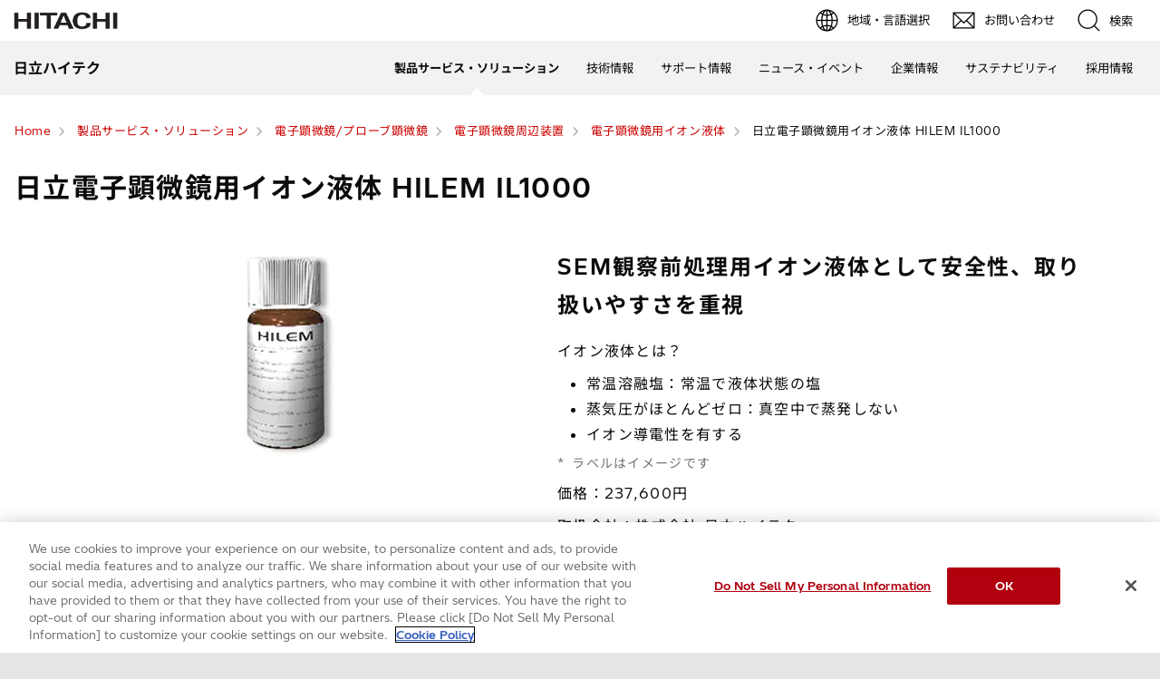

--- FILE ---
content_type: text/html;charset=UTF-8
request_url: https://www.hitachi-hightech.com/jp/ja/products/microscopes/peripheral-equipment/ionic-liquid/hilem-il-1000.html
body_size: 11098
content:
<!DOCTYPE html>









<html lang="ja">
<head>















    
    








<!-- www.hitachi-hightech.com に対する OneTrust Cookie 同意通知の始点 -->
<script type="text/javascript" src="https://cdn-apac.onetrust.com/consent/35e8ca3e-cc00-48a5-8b21-594cd8bb0c3f/OtAutoBlock.js" ></script>
<script src="https://cdn-apac.onetrust.com/scripttemplates/otSDKStub.js"  type="text/javascript" charset="UTF-8" data-domain-script="35e8ca3e-cc00-48a5-8b21-594cd8bb0c3f" ></script>
<script type="text/javascript">
function OptanonWrapper() { }
</script>
<!-- www.hitachi-hightech.com に対する OneTrust Cookie 同意通知の終点 -->


<script>
// Define dataLayer and the gtag function.
window.dataLayer = window.dataLayer || [];
function gtag(){dataLayer.push(arguments)};

// Define default consent status.
gtag('consent', 'default', {
 ad_storage: "denied",
 analytics_storage: "denied",
 functionality_storage: "denied",
 personalization_storage: "denied",
 security_storage: "granted",
 ad_user_data: "denied",
 ad_personalization: "denied",
'wait_for_update': 500,
'region':['at','be','bg','hr','cy','cz','dk','ee','fi','fr','de','gr','hu','is','ie','it','lv','li','lt','lu','mt','nl','no','pl','pt','ro','sk','si','es','se','gb']
});
gtag('consent', 'default', {
 ad_storage: "granted",
 analytics_storage: "granted",
 functionality_storage: "granted",
 personalization_storage: "granted",
 security_storage: "granted",
 ad_user_data: "granted",
 ad_personalization: "granted",
'wait_for_update': 500
});
</script>


<!-- Google Tag Manager -->
<script>(function(w,d,s,l,i){w[l]=w[l]||[];w[l].push({'gtm.start':
new Date().getTime(),event:'gtm.js'});var f=d.getElementsByTagName(s)[0],
j=d.createElement(s),dl=l!='dataLayer'?'&l='+l:'';j.setAttributeNode(d.createAttribute('data-ot-ignore'));j.async=true;j.src=
'https://www.googletagmanager.com/gtm.js?id='+i+dl;f.parentNode.insertBefore(j,f);
})(window,document,'script','dataLayer','GTM-5MB7CND');</script>
<!-- End Google Tag Manager -->






<meta charset="UTF-8">
<meta http-equiv="X-UA-Compatible" content="IE=edge">
<meta name="viewport" content="width=device-width, initial-scale=1.0, user-scalable=no, minimum-scale=1.0, maximum-scale=1.0">













<title>日立電子顕微鏡用イオン液体 HILEM IL1000 : 日立ハイテク</title>











<meta name="description" content="日立ハイテクから電子顕微鏡用イオン液体 HILEM IL1000を紹介します。">
<meta name="author" content="日立ハイテク">
<meta name="keywords" content="イオン液体,HILEM,IL1000,日立ハイテク,日立">
<meta name="format-detection" content="telephone=no">









<!-- Helps prevent duplicate content issues -->

<link rel="canonical" href="https://www.hitachi-hightech.com/jp/ja/products/microscopes/peripheral-equipment/ionic-liquid/hilem-il-1000.html">





<link rel="shortcut-icon" href="/favicon.ico">





<meta name="robots" content="">









<link rel="index" href="https://www.hitachi-hightech.com/jp/ja/" title="日立ハイテク"/>








<!-- Twitter Card -->
<meta name="twitter:card" content="summary_large_image">





















<meta property="og:url" content="https://www.hitachi-hightech.com/jp/ja/products/microscopes/peripheral-equipment/ionic-liquid/hilem-il-1000.html">
<meta property="og:type" content="article">
<meta property="og:title" content="日立電子顕微鏡用イオン液体 HILEM IL1000 : 日立ハイテク">
<meta property="og:image" content="/jp/ja/assets/DefaultOgImage.png">
<meta property="og:image:alt" content="">
<meta property="og:description" content="日立ハイテクから電子顕微鏡用イオン液体 HILEM IL1000を紹介します。">
<meta property="og:site_name" content="日立ハイテク">
<meta property="og:locale" content="ja">









<script type="text/javascript">
    aa_owner = 'CT';
    aa_product_l = 'microscopes';
    aa_product_m = 'peripheral-equipment';
    aa_product_s = '';
</script>








    
    









<link rel="stylesheet" href="/assets/css/jp/r1/common.css" type="text/css" media="screen,print">
<link rel="stylesheet" href="/assets/css/jp/r1/responsive.css" type="text/css" media="screen,print">
<link rel="stylesheet" href="/assets/css/jp/r1/wide.css" type="text/css" media="screen,print">
<link rel="stylesheet" href="/assets/css/jp/r1/common_option.css" type="text/css" media="screen,print">
<link rel="stylesheet" href="/assets/css/jp/r1/common2.css" type="text/css" media="screen,print">
<link rel="stylesheet" href="/assets/css/jp/r1/print.css" type="text/css" media="print">

<link rel="stylesheet" href="/assets/css/libs.css">
<link rel="stylesheet" href="https://vjs.zencdn.net/7.11.4/video-js.css">
<link rel="stylesheet" href="/assets/css/reset.css">
<link rel="stylesheet" href="/assets/css/style2.css">
<link rel="stylesheet" href="/assets/css/style_mod.css">
<link rel="stylesheet" href="/assets/css/style2_print.css" media="print">
<link rel="stylesheet" href="/assets/css/extension/megamenu2023.css">
<link rel="stylesheet" href="/assets/css/style.css">

<script type="text/javascript" src="/assets/js/lib/jquery.js"></script>
<script type="text/javascript" src="/assets/js/jp/r1/common.js"></script>
<script type="text/javascript" src="/assets/js/jp/r1/responsive.js"></script>
<script type="text/javascript" src="/assets/js/jp/r1/wide.js"></script>
<script type="text/javascript" src="/assets/js/jp/r1/common_option.js"></script>
<script type="text/javascript" src="/assets/js/jp/r1/common2.js"></script>

<script type="text/javascript" src="/assets/js/libs.js"></script>
<script type="text/javascript" src="/assets/js/script.js"></script>
<script type="text/javascript" src="/assets/js/extension.js" defer></script>
<script type="text/javascript" src="/assets/js/hht-catalog.js"></script>
<script type="text/javascript" src="/assets/js/extension/megamenu2023.js" defer></script>










<!-- json-ld -->
<script type="application/ld+json">
{
    "@context": "https://schema.org",
    "@type": "BreadcrumbList",
    "itemListElement": [{"@type":"ListItem","position":1,"item":{"@id":"https://www.hitachi-hightech.com/jp/ja/","name":"Home"}}, {"@type":"ListItem","position":2,"item":{"@id":"https://www.hitachi-hightech.com/jp/ja/products/","name":"製品サービス・ソリューション"}}, {"@type":"ListItem","position":3,"item":{"@id":"https://www.hitachi-hightech.com/jp/ja/products/microscopes/","name":"電子顕微鏡/プローブ顕微鏡"}}, {"@type":"ListItem","position":4,"item":{"@id":"https://www.hitachi-hightech.com/jp/ja/products/microscopes/peripheral-equipment/","name":"電子顕微鏡周辺装置"}}, {"@type":"ListItem","position":5,"item":{"@id":"https://www.hitachi-hightech.com/jp/ja/products/microscopes/peripheral-equipment/ionic-liquid/","name":"電子顕微鏡用イオン液体"}}, {"@type":"ListItem","position":6,"item":{"@id":"https://www.hitachi-hightech.com/jp/ja/products/microscopes/peripheral-equipment/ionic-liquid/hilem-il-1000.html","name":"日立電子顕微鏡用イオン液体 HILEM IL1000"}}]
}
</script>









    
    








<!-- DTM用 -->
<script src="//assets.adobedtm.com/5bac441467a0/94febe8794ab/launch-2a5e78dece3d.min.js"></script>
















<script>(window.BOOMR_mq=window.BOOMR_mq||[]).push(["addVar",{"rua.upush":"false","rua.cpush":"false","rua.upre":"false","rua.cpre":"false","rua.uprl":"false","rua.cprl":"false","rua.cprf":"false","rua.trans":"SJ-8a70ea34-8094-4967-8816-6d8a2cd10d7d","rua.cook":"false","rua.ims":"false","rua.ufprl":"false","rua.cfprl":"false","rua.isuxp":"false","rua.texp":"norulematch","rua.ceh":"false","rua.ueh":"false","rua.ieh.st":"0"}]);</script>
                              <script>!function(e){var n="https://s.go-mpulse.net/boomerang/";if("False"=="True")e.BOOMR_config=e.BOOMR_config||{},e.BOOMR_config.PageParams=e.BOOMR_config.PageParams||{},e.BOOMR_config.PageParams.pci=!0,n="https://s2.go-mpulse.net/boomerang/";if(window.BOOMR_API_key="BT3CQ-PDTUB-HX8KM-RBG8A-HRFTZ",function(){function e(){if(!o){var e=document.createElement("script");e.id="boomr-scr-as",e.src=window.BOOMR.url,e.async=!0,i.parentNode.appendChild(e),o=!0}}function t(e){o=!0;var n,t,a,r,d=document,O=window;if(window.BOOMR.snippetMethod=e?"if":"i",t=function(e,n){var t=d.createElement("script");t.id=n||"boomr-if-as",t.src=window.BOOMR.url,BOOMR_lstart=(new Date).getTime(),e=e||d.body,e.appendChild(t)},!window.addEventListener&&window.attachEvent&&navigator.userAgent.match(/MSIE [67]\./))return window.BOOMR.snippetMethod="s",void t(i.parentNode,"boomr-async");a=document.createElement("IFRAME"),a.src="about:blank",a.title="",a.role="presentation",a.loading="eager",r=(a.frameElement||a).style,r.width=0,r.height=0,r.border=0,r.display="none",i.parentNode.appendChild(a);try{O=a.contentWindow,d=O.document.open()}catch(_){n=document.domain,a.src="javascript:var d=document.open();d.domain='"+n+"';void(0);",O=a.contentWindow,d=O.document.open()}if(n)d._boomrl=function(){this.domain=n,t()},d.write("<bo"+"dy onload='document._boomrl();'>");else if(O._boomrl=function(){t()},O.addEventListener)O.addEventListener("load",O._boomrl,!1);else if(O.attachEvent)O.attachEvent("onload",O._boomrl);d.close()}function a(e){window.BOOMR_onload=e&&e.timeStamp||(new Date).getTime()}if(!window.BOOMR||!window.BOOMR.version&&!window.BOOMR.snippetExecuted){window.BOOMR=window.BOOMR||{},window.BOOMR.snippetStart=(new Date).getTime(),window.BOOMR.snippetExecuted=!0,window.BOOMR.snippetVersion=12,window.BOOMR.url=n+"BT3CQ-PDTUB-HX8KM-RBG8A-HRFTZ";var i=document.currentScript||document.getElementsByTagName("script")[0],o=!1,r=document.createElement("link");if(r.relList&&"function"==typeof r.relList.supports&&r.relList.supports("preload")&&"as"in r)window.BOOMR.snippetMethod="p",r.href=window.BOOMR.url,r.rel="preload",r.as="script",r.addEventListener("load",e),r.addEventListener("error",function(){t(!0)}),setTimeout(function(){if(!o)t(!0)},3e3),BOOMR_lstart=(new Date).getTime(),i.parentNode.appendChild(r);else t(!1);if(window.addEventListener)window.addEventListener("load",a,!1);else if(window.attachEvent)window.attachEvent("onload",a)}}(),"".length>0)if(e&&"performance"in e&&e.performance&&"function"==typeof e.performance.setResourceTimingBufferSize)e.performance.setResourceTimingBufferSize();!function(){if(BOOMR=e.BOOMR||{},BOOMR.plugins=BOOMR.plugins||{},!BOOMR.plugins.AK){var n="false"=="true"?1:0,t="",a="clm2fxyxyzdgu2lp37la-f-daae65599-clientnsv4-s.akamaihd.net",i="false"=="true"?2:1,o={"ak.v":"39","ak.cp":"1347054","ak.ai":parseInt("213913",10),"ak.ol":"0","ak.cr":10,"ak.ipv":4,"ak.proto":"h2","ak.rid":"44631515","ak.r":47376,"ak.a2":n,"ak.m":"dsca","ak.n":"essl","ak.bpcip":"18.217.162.0","ak.cport":42134,"ak.gh":"23.200.85.107","ak.quicv":"","ak.tlsv":"tls1.3","ak.0rtt":"","ak.0rtt.ed":"","ak.csrc":"-","ak.acc":"","ak.t":"1768939478","ak.ak":"hOBiQwZUYzCg5VSAfCLimQ==IEmPNgn6nFTVpg7g/aWcQpYIA1iazBop6Z0lZhVO/wpyL/PBKn/nR4ORUgIQ4DWbgYhLAY9jFQf2JUG8f+8JGR2lE96cQeYhDaoDqH5fDJJlWvsf5dqvjWjkAkYLNCO9AzGXCMVu+d+iltSpgOGY4mFO66FFck6YhTmkmOUbPA/k+cWm+E53lcn6nnxw1PZ1fp/+pGI70iC+Vi8st0bp2LoqWCPgyatZn1dhYIsdAt8rwc9Obr9cJ5tyVtxlpa7QwxK/apN5d3rsQClv4i1+qTeKmXEBxzzPgufPRRSygKNSSJn4BbXBZKGEt3S+G1Zmkm+TXXrsJW9eizGAG4RBHOQVoqSwLcViH1QxA2NQCUG6LtDKLA4aO0i+vd7LBW0H5VJSf8EJY6OPJWikh/eQE7b47iuRJQn4y52nvp/hq1Y=","ak.pv":"541","ak.dpoabenc":"","ak.tf":i};if(""!==t)o["ak.ruds"]=t;var r={i:!1,av:function(n){var t="http.initiator";if(n&&(!n[t]||"spa_hard"===n[t]))o["ak.feo"]=void 0!==e.aFeoApplied?1:0,BOOMR.addVar(o)},rv:function(){var e=["ak.bpcip","ak.cport","ak.cr","ak.csrc","ak.gh","ak.ipv","ak.m","ak.n","ak.ol","ak.proto","ak.quicv","ak.tlsv","ak.0rtt","ak.0rtt.ed","ak.r","ak.acc","ak.t","ak.tf"];BOOMR.removeVar(e)}};BOOMR.plugins.AK={akVars:o,akDNSPreFetchDomain:a,init:function(){if(!r.i){var e=BOOMR.subscribe;e("before_beacon",r.av,null,null),e("onbeacon",r.rv,null,null),r.i=!0}return this},is_complete:function(){return!0}}}}()}(window);</script></head>
<body>
<!-- marsfinderoff: index -->















    
    








<!-- Google Tag Manager (noscript) -->
<noscript><iframe src="https://www.googletagmanager.com/ns.html?id=GTM-5MB7CND"
height="0" width="0" style="display:none;visibility:hidden"></iframe></noscript>
<!-- End Google Tag Manager (noscript) -->

<noscript><p>このウェブサイトでは、JavaScriptの機能を有効に設定していただくことで、最適なコンテンツをご覧いただけます。</p></noscript>
<p id="top"><a href="#body">ページの本文へ</a></p>











    
    













<div id="HeaderArea1">
    <div class="Container Wide">
        <div id="Statement"><a href="/jp/ja/"><img src="/assets/image/corp_id.png" alt="日立ハイテク"></a></div>
        <div id="SupportNavi" class="SupportNaviIconText">
            <a id="SupportNaviLang" href="/index.html"><img src="/assets/image/icon_earth.png" alt="地域・言語選択"><span>地域・言語選択</span></a>
            <a href="/jp/ja/contactus/" class="hht-inquiry_click"><img src="/assets/image/icon_mail.png" alt="お問い合わせ"><span>お問い合わせ</span></a>
            <button type="button" id="SupportNaviSearch" aria-expanded="false" aria-controls="SearchFormArea"><span><img src="/assets/image/icon_search.png" alt="検索"><span>検索</span></span></button>
            <div id="SearchFormArea">
                <div>
                    <button class="BtnClose" aria-label="閉じる"></button>
                    <form action="/jp/ja/search/" method="GET" accept-charset="UTF-8" target="_blank">
                        <input type="hidden" name="ie" value="utf8">
                        <input type="hidden" name="imgsize" value="3">
                        <div class="SearchGroup">
                            <input type="text" name="q" size="20" maxlength="40" accesskey="s" title="検索" placeholder="日立ハイテクから検索" autocomplete="off" class="SearchPhrease">
                            <button class="SearchBtn" type="submit" name="input2">検索</button>
                        </div>
                    </form>
                </div>
            </div><!--/#SearchFormArea-->
        </div><!--/#SupportNavi-->
        <button id="SpMenuBtn" aria-label="メニュー">
            <span></span>
            <span></span>
            <span></span>
        </button>
    </div><!--/.Container-->
</div><!--/#HeaderArea1-->

<div id="HeaderArea2">
    <div class="Container Wide">
        <div id="SiteID">
            <a href="/jp/ja/"><span>日立ハイテク</span></a>
        </div>
    </div><!--/.Container-->
</div><!--/#HeaderArea2-->
<!-- marsfinderon: index -->
<div id="Contents">



<!-- marsfinderoff: index -->
<div class="hht-floating-navigation-wrap">










<div>
    <div class="hht-floating-navigation -hide">
        <ul>
            
            <li>
                <a class="hht-floating-navigation__button101  hht-catalog_click" href="#" onclick="document.formCatalog.requestSubmit();return false;">
                    <svg class="hht-icon hht-icon-catalog"><use xlink:href="/assets/icon/symbol-defs.svg#catalog"></use></svg>
                    <span>カタログ</span>
                </a>
            </li>
            
            
            
            <li>
                <a class="hht-floating-navigation__button102 hht-inquiry_click" href="#" onclick="document.formProductname.requestSubmit();return false;">
                    <svg class="hht-icon hht-icon-envelope"><use xlink:href="/assets/icon/symbol-defs.svg#envelope"></use></svg> 
                    <span>製品/サービス<br>お問い合わせ</span>
                </a>
            </li>
            
            
            <li class="hht-pc-only">
                <button class="hht-floating-navigation__button103" type="button" aria-expanded="false" aria-controls="hht-local-navigationigation-collapse1">
                    <svg class="hht-icon hht-icon-navbar"><use xlink:href="/assets/icon/symbol-defs.svg#navbar"></use></svg>
                    <span>Menu</span>
                </button>
                








<div class="hht-local-navigation" id="hht-local-navigationigation-collapse1">
    <div class="hht-local-navigation__block1">
        <div class="hht-local-navigation__block2">
            <p class="hht-local-navigation__text1">関連コンテンツ</p>
        </div>
        <div class="hht-local-navigation__block3">
            <ul class="hht-local-navigation__list1">
            
                <li><a class="hht-local-navigation__link1 current" href="/jp/ja/products/microscopes/peripheral-equipment/ionic-liquid/hilem-il-1000.html">日立電子顕微鏡用イオン液体 HILEM IL1000</a></li>
            
                <li><a class="hht-local-navigation__link1" href="/jp/ja/products/microscopes/peripheral-equipment/ionic-liquid/hilem-il-2000.html">日立電子顕微鏡用イオン液体 HILEM IL2000</a></li>
            
            </ul>
        </div>
    </div>
</div>

      
            </li>
            
        </ul>
    </div>
</div>












<div>
    <ol class="hht-breadcrumb-list" >
    
    
        
        
        <li><a href="/jp/ja/"><span>Home</span></a></li>
        
    
    
    
        
        
        <li><a href="/jp/ja/products/"><span>製品サービス・ソリューション</span></a></li>
        
    
    
    
        
        
        <li><a href="/jp/ja/products/microscopes/"><span>電子顕微鏡/プローブ顕微鏡</span></a></li>
        
    
    
    
        
        
        <li><a href="/jp/ja/products/microscopes/peripheral-equipment/"><span>電子顕微鏡周辺装置</span></a></li>
        
    
    
    
        
        
        <li><a href="/jp/ja/products/microscopes/peripheral-equipment/ionic-liquid/"><span>電子顕微鏡用イオン液体</span></a></li>
        
    
    
    
        
        <li><span>日立電子顕微鏡用イオン液体 HILEM IL1000</span></li>
        
        
    
    
    </ol>
</div>




</div>
<!-- marsfinderon: index -->
<main id="body">
    <div class="hht-wrap">
        















<form name="formProductname" action="https://www.hitachi-hightech.com/jp/ja/contactus/microscopes_inquiry/input.html" target="_blank" method="post"><input name="productname" type="hidden" value="日立電子顕微鏡用イオン液体 HILEM IL1000"></form><form name="formCatalog" method="post" action="https://www.hitachi-hightech.com/jp/ja/contactus/microscopes_catalog/input.html" target="_blank"><input name="product_name" value="日立電子顕微鏡用イオン液体 HILEM IL1000" type="hidden"><input name="has_printed_catalog" value="true" type="hidden"><input name="has_online_catalog" value="false" type="hidden"></form>




























<!-- START_Overview -->
<div class="hht-nc1-1-1">
    <div>
        
        <h1>日立電子顕微鏡用イオン液体 HILEM IL1000</h1>
    </div>
</div>




    



    
    
        <div class="hht-container">
            <div class="hht-row">
    
    
    
    
    
        <div class="hht-md-col-1-2 hht-sm-col-1-1">
            
                
                    
                    
                    
                    
                        <div class="hht-nc5-2-1">
                            <figure>
                                
                                    <img src="/jp/ja/media/il1000_main_tcm26-61644.png" alt="-" decoding="async">
                                
                                
                                <figcaption></figcaption>
                            </figure>
                        </div>
                    
                
            
            
        </div>
    
    
    
        <div class="hht-md-col-1-2 hht-sm-col-1-1">
    
    
        <div class="hht-nc4-1-1">
            
                
                <p>SEM観察前処理用イオン液体として安全性、取り扱いやすさを重視</p>
            
            
        </div>
    
    
    
    
        
            
            









<!-- START_hht-nc3-1-1、hht-nc3-2-1、hht-nc3-3-1、hht-nc3-4-1 -->



    
        
        
                
        
    
    
        
        <div class="hht-nc3-1-1">
            <p>イオン液体とは？</p>
        </div>
    

<!-- END_hht-nc3-1-1、hht-nc3-2-1、hht-nc3-3-1、hht-nc3-4-1 -->
        
            
            









<!-- START_hht-nc8-2-1 -->



    
    <div class="hht-nc8-2-1">
        <ul>
            
            
                <li>
                常温溶融塩：常温で液体状態の塩
                    
                    
                </li>
            
                <li>
                蒸気圧がほとんどゼロ：真空中で蒸発しない
                    
                    
                </li>
            
                <li>
                イオン導電性を有する
                    
                    
                </li>
            
        </ul>
    </div>

<!-- END_hht-nc8-2-1 -->
        
            
            









<!-- START_hht-nc9-1 -->


<div class="hht-nc9-1">
    
        <p>
            <em>
                
                *    
                
            </em>
            <span>ラベルはイメージです</span>
        </p>
    
</div>
<!-- END_hht-nc9-1 -->
        
            
            









<!-- START_hht-nc3-1-1、hht-nc3-2-1、hht-nc3-3-1、hht-nc3-4-1 -->



    
        
        
                
        
    
    
        
        <div class="hht-nc3-1-1">
            <p>価格：237,600円</p>
        </div>
    

<!-- END_hht-nc3-1-1、hht-nc3-2-1、hht-nc3-3-1、hht-nc3-4-1 -->
        
            
            









<!-- START_hht-nc3-1-1、hht-nc3-2-1、hht-nc3-3-1、hht-nc3-4-1 -->



    
        
        
                
        
    
    
        
        <div class="hht-nc3-1-1">
            <p>取扱会社：株式会社 日立ハイテク</p>
        </div>
    

<!-- END_hht-nc3-1-1、hht-nc3-2-1、hht-nc3-3-1、hht-nc3-4-1 -->
        
    
    
    
    
        <div class="hht-nc12-8-1">
         <div class="hht-nc12-8-1__block1">
            
                <a class="hht-button-6 hht-catalog_click" href="#" onclick="document.formCatalog.requestSubmit();return false;">
                    カタログ
                </a>
            
                <a class="hht-button-4 hht-inquiry_click" href="#" onclick="document.formProductname.requestSubmit();return false;">
                    お問い合わせ
                </a>
            
         </div>            
        </div>
    
    
    

    
        <div class="hht-nc27-12">
            <div class="hht-nc27-12__block1">
                <ul class="hht-nc27-12__list1">
                    <li><div><a href="https://www.facebook.com/sharer/sharer.php?u=https%3A%2F%2Fwww.hitachi-hightech.com%2Fjp%2Fja%2Fproducts%2Fhealthcare%2Fdiagnosis%2Flife-science%2Fcapillary-electrophoresis-sequencers%2Fds3000.html" target="_blank" rel="noopener" title="facebook"><span>Share</span></a></div></li>
                    <li><div><a href="https://twitter.com/share?ref_src=twsrc%5Etfw" class="twitter-share-button" data-size="large" data-show-count="false">Tweet</a><script async src="https://platform.twitter.com/widgets.js" charset="utf-8"></script></div></li>
                </ul>
            </div>
        </div>
    
    
    
        </div>
        </div>
        </div>
    

<!-- END_Overview -->









<!-- START_nc27-5 -->


    <div class="hht-nc20-3 --alt">
        <div class="hht-nc20-3__block1">
            
                <a href="#sec-1">
                    
                        
                        
                            特長
                        
                        
                        
                    
                </a>
            
                <a href="#sec-2">
                    
                        
                        
                            仕様
                        
                        
                        
                    
                </a>
            
                <a href="#sec-3">
                    
                        
                        
                            SEM観察での用途
                        
                        
                        
                    
                </a>
            
                <a href="#sec-4">
                    
                        
                        
                            観察例
                        
                        
                        
                    
                </a>
            
        </div>
    </div>




<!-- END_nc27-5 -->








<!-- START_nc2-1-1 -->


    
    










    
    
        
            <div id="sec-1" class="hht-nc2-1-1">
            
        
        <h2>
            
            特長
             
        </h2>
        </div>
    
    
    
    
    
    
    
    
    


<!-- END_nc2-1-1 -->



















<!-- START_hht-nc3-1-1、hht-nc3-2-1、hht-nc3-3-1、hht-nc3-4-1 -->



    
        
        
                
        
    
    
        
        <div class="hht-nc3-1-1">
            <p><strong>イオン液体としての特長</strong></p>
        </div>
    

<!-- END_hht-nc3-1-1、hht-nc3-2-1、hht-nc3-3-1、hht-nc3-4-1 -->


















<!-- START_hht-nc8-2-1 -->



    
    <div class="hht-nc8-2-1">
        <ul>
            
            
                <li>
                生体関連物質コリンの分子形状を模倣
                    
                    
                </li>
            
                <li>
                小さな分子サイズ
                    
                    
                </li>
            
                <li>
                高親水性
                    
                    
                </li>
            
                <li>
                高浸透圧
                    
                    
                </li>
            
        </ul>
    </div>

<!-- END_hht-nc8-2-1 -->








<!-- START_nc2-1-1 -->


    
    










    
    
        
            <div id="sec-2" class="hht-nc2-1-1">
            
        
        <h2>
            
            仕様
             
        </h2>
        </div>
    
    
    
    
    
    
    
    
    


<!-- END_nc2-1-1 -->









<div class="hht-nc14-2-2 -hint">
<table><caption><strong>組成、成分</strong></caption>
<tbody>
<tr><th scope="col">成分名</th><th scope="col">分子式</th><th scope="col" nowrap="nowrap">分子量</th><th scope="col" nowrap="nowrap">化審法番号</th><th scope="col">CAS.No.</th><th scope="col" nowrap="nowrap">含有量</th></tr>
<tr><th>エチル（2-ヒドロキシエチル）ジメチルアンモニウムメタンスルホナート</th>
<td>C<sub>7</sub>H<sub>19</sub>NO<sub>4</sub>S</td>
<td>213.3</td>
<td nowrap="nowrap">9-1994<br> 2-1582</td>
<td nowrap="nowrap">1309834-97-6</td>
<td>90％</td>
</tr>
<tr><th>水</th>
<td>H<sub>2</sub>O</td>
<td>18.0</td>
<td>-</td>
<td>7732-18-5</td>
<td>10％</td>
</tr>
</tbody>
</table>
</div>










<div class="hht-nc14-2-2 -hint">
<table><caption><strong>容量</strong></caption>
<tbody>
<tr><th scope="row" width="20%">2g</th>
<td width="80%">10％希釈のIL1000を1回に5&micro;L（濾紙5mm角試料の1回あたりの使用量）使用した場合、約3,300回使用可能</td>
</tr>
</tbody>
</table>
</div>










<div class="hht-nc14-2-2 -hint">
<table><caption><strong>有害性情報</strong></caption>
<tbody>
<tr><th scope="row" width="20%">成分名</th>
<td width="80%">ラット　経口　LD50：&gt;2000 mg/kg</td>
</tr>
<tr><th scope="row">皮膚刺激性</th>
<td>ウサギ　皮膚刺激性試験（4時間の半閉塞適用、72時間後判定）で皮膚刺激性は見られなかった</td>
</tr>
<tr><th scope="row" nowrap="nowrap">生殖細胞変異原性試験</th>
<td>（細菌を用いる復帰突然変異試験）陰性</td>
</tr>
</tbody>
</table>
</div>




















<!-- START_hht-nc3-1-1、hht-nc3-2-1、hht-nc3-3-1、hht-nc3-4-1 -->



    
        
        
                
        
    
    
        
        <div class="hht-nc3-1-1">
            <p><strong>注意喚起語</strong></p>
        </div>
    

<!-- END_hht-nc3-1-1、hht-nc3-2-1、hht-nc3-3-1、hht-nc3-4-1 -->


















<!-- START_hht-nc8-2-1 -->



    
    <div class="hht-nc8-2-1">
        <ul>
            
            
                <li>
                警告
                    
                    
                </li>
            
        </ul>
    </div>

<!-- END_hht-nc8-2-1 -->


















<!-- START_hht-nc3-1-1、hht-nc3-2-1、hht-nc3-3-1、hht-nc3-4-1 -->



    
        
        
                
        
    
    
        
        <div class="hht-nc3-1-1">
            <p><strong>危険有害性情報</strong></p>
        </div>
    

<!-- END_hht-nc3-1-1、hht-nc3-2-1、hht-nc3-3-1、hht-nc3-4-1 -->


















<!-- START_hht-nc8-2-1 -->



    
    <div class="hht-nc8-2-1">
        <ul>
            
            
                <li>
                眼刺激
                    
                    
                </li>
            
        </ul>
    </div>

<!-- END_hht-nc8-2-1 -->


















<!-- START_hht-nc3-1-1、hht-nc3-2-1、hht-nc3-3-1、hht-nc3-4-1 -->



    
        
        
                
        
    
    
        
        <div class="hht-nc3-1-1">
            <p><strong>安全対策</strong></p>
        </div>
    

<!-- END_hht-nc3-1-1、hht-nc3-2-1、hht-nc3-3-1、hht-nc3-4-1 -->


















<!-- START_hht-nc8-2-1 -->



    
    <div class="hht-nc8-2-1">
        <ul>
            
            
                <li>
                不浸透性保護手袋、側板付き保護眼鏡、 長袖作業衣を着用する
                    
                    
                </li>
            
        </ul>
    </div>

<!-- END_hht-nc8-2-1 -->


















<!-- START_hht-nc3-1-1、hht-nc3-2-1、hht-nc3-3-1、hht-nc3-4-1 -->



    
        
        
                
        
    
    
        
        <div class="hht-nc3-1-1">
            <p><strong>応急措置</strong><br>
以下の応急措置の後、医師の診断を受ける。</p>
        </div>
    

<!-- END_hht-nc3-1-1、hht-nc3-2-1、hht-nc3-3-1、hht-nc3-4-1 -->


















<!-- START_hht-nc8-2-1 -->



    
    <div class="hht-nc8-2-1">
        <ul>
            
            
                <li>
                眼に入った場合
                    
                    
                </li>
            
        </ul>
    </div>

<!-- END_hht-nc8-2-1 -->


















<!-- START_hht-nc3-1-1、hht-nc3-2-1、hht-nc3-3-1、hht-nc3-4-1 -->



    
        
        
                
        
    
    
        
        <div class="hht-nc3-1-1">
            <p>清浄な流水で、15分以上、まぶたを指でよく開いて、注意深く、眼のすみずみまで充分に洗浄する。コンタクトレンズを着用していて容易に外せる場合は外す。その後も洗浄を続ける。</p>
        </div>
    

<!-- END_hht-nc3-1-1、hht-nc3-2-1、hht-nc3-3-1、hht-nc3-4-1 -->


















<!-- START_hht-nc8-2-1 -->



    
    <div class="hht-nc8-2-1">
        <ul>
            
            
                <li>
                皮膚に付着した場合
                    
                    
                </li>
            
        </ul>
    </div>

<!-- END_hht-nc8-2-1 -->


















<!-- START_hht-nc3-1-1、hht-nc3-2-1、hht-nc3-3-1、hht-nc3-4-1 -->



    
        
        
                
        
    
    
        
        <div class="hht-nc3-1-1">
            <p>多量の水および石鹸で、充分に洗い流す</p>
        </div>
    

<!-- END_hht-nc3-1-1、hht-nc3-2-1、hht-nc3-3-1、hht-nc3-4-1 -->


















<!-- START_hht-nc8-2-1 -->



    
    <div class="hht-nc8-2-1">
        <ul>
            
            
                <li>
                吸入した場合
                    
                    
                </li>
            
        </ul>
    </div>

<!-- END_hht-nc8-2-1 -->


















<!-- START_hht-nc3-1-1、hht-nc3-2-1、hht-nc3-3-1、hht-nc3-4-1 -->



    
        
        
                
        
    
    
        
        <div class="hht-nc3-1-1">
            <p>新鮮な空気の場所に移動させ、うがいをして安静にする</p>
        </div>
    

<!-- END_hht-nc3-1-1、hht-nc3-2-1、hht-nc3-3-1、hht-nc3-4-1 -->


















<!-- START_hht-nc8-2-1 -->



    
    <div class="hht-nc8-2-1">
        <ul>
            
            
                <li>
                飲み込んだ場合
                    
                    
                </li>
            
        </ul>
    </div>

<!-- END_hht-nc8-2-1 -->


















<!-- START_hht-nc3-1-1、hht-nc3-2-1、hht-nc3-3-1、hht-nc3-4-1 -->



    
        
        
                
        
    
    
        
        <div class="hht-nc3-1-1">
            <p>水で口の中を洗浄し、コップ1 ～ 2杯の水または牛乳を飲ませる。可能であれば吐き出させる</p>
        </div>
    

<!-- END_hht-nc3-1-1、hht-nc3-2-1、hht-nc3-3-1、hht-nc3-4-1 -->


















<!-- START_hht-nc3-1-1、hht-nc3-2-1、hht-nc3-3-1、hht-nc3-4-1 -->



    
        
        
                
        
    
    
        
        <div class="hht-nc3-1-1">
            <p><strong>保管</strong><br>
直射日光を避け通気の良い場所で、容器を密栓し保管する。反応性の強い酸化剤類と一緒に保管しない。長期間保管する場合は、暗所で保管することを推奨します。</p>
        </div>
    

<!-- END_hht-nc3-1-1、hht-nc3-2-1、hht-nc3-3-1、hht-nc3-4-1 -->


















<!-- START_hht-nc3-1-1、hht-nc3-2-1、hht-nc3-3-1、hht-nc3-4-1 -->



    
        
        
                
        
    
    
        
        <div class="hht-nc3-1-1">
            <p><strong>関係法令（国内適用法）</strong><br>
化審法、消防法、安衛法、毒劇法、船舶安全法、航空法、火薬類取締法、高圧ガス保安法、海洋汚染防止法には該当しない。化審法の特定化学物質・監視化学物質、優先評価化学物質に該当しない。</p>
        </div>
    

<!-- END_hht-nc3-1-1、hht-nc3-2-1、hht-nc3-3-1、hht-nc3-4-1 -->


















<!-- START_hht-nc3-1-1、hht-nc3-2-1、hht-nc3-3-1、hht-nc3-4-1 -->



    
        
        
                
        
    
    
        
        <div class="hht-nc3-1-1">
            <p><strong>参考文献</strong><br>
Kuwabata,S.; Kongkanand,A.; Oyamatsu,D.; Torimoto,T. Chem. Lett., 35, 600-601 (2006).<br>
桑畑 進、鳥本 司、表面科学、28, 322-326 (2007).<br>
Kawai,K.; Kaneko,K.; Yonezawa,T. Langmuir., 27, 7353-7356 (2011).<br>
Kawai,K.; Kaneko,K.; Kawakami,H.; Yonezawa,T. Langmuir., 27, 9671-9675 (2011).</p>
        </div>
    

<!-- END_hht-nc3-1-1、hht-nc3-2-1、hht-nc3-3-1、hht-nc3-4-1 -->


















<!-- START_hht-nc9-1 -->


<div class="hht-nc9-1">
    
        <p>
            <em>
                
                *    
                
            </em>
            <span>株式会社日立ハイテクは、イオン液体を試料に含ませて電子顕微鏡で二次電子、透過電子を検出する像観察方法に関する特許を保有しています。（特許第4581100号、USP7880144 他）</span>
        </p>
    
        <p>
            <em>
                
                *    
                
            </em>
            <span>国立大学法人北海道大学とミヨシ油脂株式会社は、電子顕微鏡による試料観察用の液体媒体とそれを用いた電子顕微鏡による試料観察方法に関する特許を保有しています。（特許第4799690号）</span>
        </p>
    
</div>
<!-- END_hht-nc9-1 -->









<!-- START_nc2-1-1 -->


    
    










    
    
        
            <div id="sec-3" class="hht-nc2-1-1">
            
        
        <h2>
            
            SEM観察での用途
             
        </h2>
        </div>
    
    
    
    
    
    
    
    
    


<!-- END_nc2-1-1 -->



















<!-- START_hht-nc8-2-1 -->



    
    <div class="hht-nc8-2-1">
        <ul>
            
            
                <li>
                導電性付与剤、チャージアップ軽減剤として絶縁物の観察に有効です
                    
                    
                </li>
            
                <li>
                試料表面が入り込んだ凹凸の激しい試料でも全体に浸み込みます
                    
                    
                </li>
            
                <li>
                真空中での水分蒸発による形態の収縮や変形を防げます
                    
                    
                </li>
            
                <li>
                生物組織の固定・脱水・乾燥などの試料作製過程を短縮できます
                    
                    
                </li>
            
        </ul>
    </div>

<!-- END_hht-nc8-2-1 -->








<!-- START_nc2-1-1 -->


    
    










    
    
        
            <div id="sec-4" class="hht-nc2-1-1">
            
        
        <h2>
            
            観察例
             
        </h2>
        </div>
    
    
    
    
    
    
    
    
    


<!-- END_nc2-1-1 -->









<!-- START_nc2-1-1 -->


    
    










    
    
    
    
        
            
            <div class="hht-nc2-2-1-1">
        
        
        
        <h3>微小甲殻類（カマキリヨコエビ）の二次電子像観察の例
        
        </h3>
         
        </div>
    
    
    
    
    
    
    


<!-- END_nc2-1-1 -->









<!-- START_hht-nc13-1-1-1-1 -->
<div class="hht-container">
    
    
    <div class="hht-row">
        
            <div class="hht-md-col-1-2 hht-sm-col-1-1">
                
                    
                    









<!-- START_hht-nc3-1-1、hht-nc3-2-1、hht-nc3-3-1、hht-nc3-4-1 -->



    
        
        
                
        
    
    
        
        <div class="hht-nc3-3-1">
            <p><strong>a） 化学固定</strong></p>
        </div>
    

<!-- END_hht-nc3-1-1、hht-nc3-2-1、hht-nc3-3-1、hht-nc3-4-1 -->
                
                    
                    









<!-- START_nc5-2-1 -->



    
        
            
            
                <div class="hht-nc5-2-1">
                    
                        
                        <figure>
                    
                    
                        <img src="/jp/ja/media/il1000_01_tcm26-61645.png" alt="-" decoding="async">
                    
                    
                    <figcaption>観察条件 加速電圧：1.0kV、100倍</figcaption>
                    
                    
                    
                    
                    </figure>
                </div>
            
        
    

<!-- END_nc5-2-1 -->
                
            </div>
        
            <div class="hht-md-col-1-2 hht-sm-col-1-1">
                
                    
                    









<!-- START_hht-nc3-1-1、hht-nc3-2-1、hht-nc3-3-1、hht-nc3-4-1 -->



    
        
        
                
        
    
    
        
        <div class="hht-nc3-3-1">
            <p><strong>b） HILEM</strong></p>
        </div>
    

<!-- END_hht-nc3-1-1、hht-nc3-2-1、hht-nc3-3-1、hht-nc3-4-1 -->
                
                    
                    









<!-- START_nc5-2-1 -->



    
        
            
            
                <div class="hht-nc5-2-1">
                    
                        
                        <figure>
                    
                    
                        <img src="/jp/ja/media/il1000_02_tcm26-61647.png" alt="-" decoding="async">
                    
                    
                    <figcaption>観察条件 加速電圧：1.5kV、47倍</figcaption>
                    
                    
                    
                    
                    </figure>
                </div>
            
        
    

<!-- END_nc5-2-1 -->
                
            </div>
        
    </div>
</div>
<!-- END_hht-nc13-1-1-1-1 -->


















<!-- START_hht-nc3-1-1、hht-nc3-2-1、hht-nc3-3-1、hht-nc3-4-1 -->


    
    
        
        










    
    
    
    
    
    
        
            
            <div class="hht-nc2-3-1-1">
        
        
        <h4>a） 化学固定
        </h4>
         
        </div>
    
    
    
    
    

    


    
        
        
                
        
    
    
        
        <div class="hht-nc3-1-1">
            <p>水分を含んだ試料は、複雑で手間のかかる固定、脱水、置換といった試料前処理を行い、凍結乾燥や臨界点乾燥など試料形態を保持するための乾燥処理が必要です。</p>
        </div>
    

<!-- END_hht-nc3-1-1、hht-nc3-2-1、hht-nc3-3-1、hht-nc3-4-1 -->


















<!-- START_nc5-2-1 -->



    
        
            
            
                <div class="hht-nc5-2-1">
                    
                        
                        <figure>
                    
                    
                        <img src="/jp/ja/media/il1000_03_tcm26-61648.gif" alt="-" decoding="async">
                    
                    
                    <figcaption></figcaption>
                    
                    
                    
                    
                    </figure>
                </div>
            
        
    

<!-- END_nc5-2-1 -->


















<!-- START_hht-nc3-1-1、hht-nc3-2-1、hht-nc3-3-1、hht-nc3-4-1 -->


    
    
        
        










    
    
    
    
    
    
        
            
            <div class="hht-nc2-3-1-1">
        
        
        <h4>b） HILEM
        </h4>
         
        </div>
    
    
    
    
    

    


    
        
        
                
        
    
    
        
        <div class="hht-nc3-1-1">
            <p>希釈したイオン液体を試料に含ませ、表面が入り込んだ凹凸の激しい試料にも全体に浸み込み、水などの溶媒だけが蒸発し、試料がイオン液体に浸漬することにより、真空での水分蒸発による形態の収縮や変形を防げます。</p>
        </div>
    

<!-- END_hht-nc3-1-1、hht-nc3-2-1、hht-nc3-3-1、hht-nc3-4-1 -->


















<!-- START_nc5-2-1 -->



    
        
            
            
                <div class="hht-nc5-2-1">
                    
                        
                        <figure>
                    
                    
                        <img src="/jp/ja/media/il1000_04_tcm26-61649.gif" alt="-" decoding="async">
                    
                    
                    <figcaption></figcaption>
                    
                    
                    
                    
                    </figure>
                </div>
            
        
    

<!-- END_nc5-2-1 -->


















<!-- START_hht-nc3-1-1、hht-nc3-2-1、hht-nc3-3-1、hht-nc3-4-1 -->


    
    
        
        










    
    
        
            
            <div class="hht-nc2-1-1">
        
        <h2>
            
                <a href="https://www.hitachi-hightech.com/jp/sinews/">
            
            技術機関誌 SI NEWS
            
                </a>
             
        </h2>
        </div>
    
    
    
    
    
    
    
    
    

    


    
        
        
                
        
    
    
        
        <div class="hht-nc3-1-1">
            <p>弊社製品を使用した社内外の研究論文、技術情報、アプリケーションおよび新製品情報を公開しています。</p>
        </div>
    

<!-- END_hht-nc3-1-1、hht-nc3-2-1、hht-nc3-3-1、hht-nc3-4-1 -->








<!-- START_nc2-1-1 -->


    
    










    
    
        
            
            <div class="hht-nc2-1-1">
        
        <h2>
            
            関連製品カテゴリ
             
        </h2>
        </div>
    
    
    
    
    
    
    
    
    


<!-- END_nc2-1-1 -->






















    
        
            
            
                
            
        
        
            
            
                
            
        
        <div class="hht-nc13-1-1-1-1"> 
            
                <a href="/jp/ja/products/microscopes/sem-tem-stem/fe-sem/" class="hht-icon-arrow-next" >
            
            
                
                
                    電界放出形走査電子顕微鏡（FE-SEM） 
                
                
                
            
            
                </a>
            
        </div>
    






















    
        
            
            
                
            
        
        
            
            
                
            
        
        <div class="hht-nc13-1-1-1-1"> 
            
                <a href="/jp/ja/products/microscopes/sem-tem-stem/sem/" class="hht-icon-arrow-next" >
            
            
                
                
                    走査電子顕微鏡（SEM） 
                
                
                
            
            
                </a>
            
        </div>
    






















    
        
            
            
                
            
        
        
            
            
                
            
        
        <div class="hht-nc13-1-1-1-1"> 
            
                <a href="/jp/ja/products/microscopes/sem-tem-stem/tem-stem/" class="hht-icon-arrow-next" >
            
            
                
                
                    透過電子顕微鏡（TEM/STEM）
                
                
                
            
            
                </a>
            
        </div>
    









<!-- START_nc2-1-1 -->


    
    










    
    
        
            
            <div class="hht-nc2-1-1">
        
        <h2>
            
            関連情報
             
        </h2>
        </div>
    
    
    
    
    
    
    
    
    


<!-- END_nc2-1-1 -->









<!-- START_hht-nc27-4-1 -->

<div class="hht-nc27-4-1">
    <div class="hht-nc27-4-1__block1">
        
            <div class="hht-nc27-4-1__block2">
                <a href="/jp/ja/support/sinavi/">
                    <picture>
                        <img src="/jp/ja/media/bnr_sinavi_tcm26-53165.jpg" alt="日立ハイテクの分析装置に関する会員制情報サイトS.I.NAVI（エスアイナビ）へのリンク。登録は無料で分析装置に関する様々なニュースや情報がお手元に届きます。" decoding="async">
                    </picture>
                    
                </a>
            </div>
        
    </div>
</div>
<!-- END_hht-nc27-4-1 -->










<!-- START_hht-nc27-2-1 -->
    <div class="hht-nc27-2-1">
        <div class="hht-nc27-2-1__block5">
            
            
                <div class="hht-nc27-2-1__block1">
                    
                        <div class="hht-nc27-2-1__block2">
                            <img src="/assets/image/icon_support-info.png" width="104" height="86" alt="">
                        </div>
                    
                    
                        <div class="hht-nc27-2-1__block3">
                            
                                <h2 class="hht-nc27-2-1__text1">カタログ</h2>
                            
                            
                        </div>
                    
                    
                        <div class="hht-nc27-2-1__block4">
                        
                        
                            <a class="hht-nc27-2-1__link1 hht-catalog_click" href="#" onclick="document.formCatalog.requestSubmit();return false;">カタログ</a>
                        
                        
                        
                        
                        </div>
                    
                </div>
            
            
            
                <div class="hht-nc27-2-1__block1">
                    
                        <div class="hht-nc27-2-1__block2">
                            <img src="/assets/image/icon_operator.png" width="104" height="86" alt="">
                        </div>
                    
                    
                        <div class="hht-nc27-2-1__block3">
                            
                                <h2 class="hht-nc27-2-1__text1">お問い合わせ</h2>
                            
                            
                        </div>
                    
                    
                        <div class="hht-nc27-2-1__block4">
                        
                        
                        
                            <a class="hht-nc27-2-1__link1 hht-inquiry_click" href="#" onclick="document.formProductname.requestSubmit();return false;">お問い合わせ</a>
                        
                        
                        
                        </div>
                    
                </div>
            
            
        </div>
    </div>
<!-- END_hht-nc27-2-1 -->


        















        <div class="hht-nc12-7-2">
            <a class="hht-button-5" href="/jp/ja/products/microscopes/peripheral-equipment/ionic-liquid/">
                一つ上のページに戻る
            </a>
        </div>


        


        <div class="hht-nc21-2">
            <div class="hht-nc21-2__block1">
                <a href="#top">ページ先頭へ</a></div>
        </div>

    </div>
</main>
<!-- marsfinderoff: index -->









<div class="hht-local-navigation" id="hht-local-navigationigation-collapse1">
    <div class="hht-local-navigation__block1">
        <div class="hht-local-navigation__block2">
            <p class="hht-local-navigation__text1">関連コンテンツ</p>
        </div>
        <div class="hht-local-navigation__block3">
            <ul class="hht-local-navigation__list1">
            
                <li><a class="hht-local-navigation__link1 current" href="/jp/ja/products/microscopes/peripheral-equipment/ionic-liquid/hilem-il-1000.html">日立電子顕微鏡用イオン液体 HILEM IL1000</a></li>
            
                <li><a class="hht-local-navigation__link1" href="/jp/ja/products/microscopes/peripheral-equipment/ionic-liquid/hilem-il-2000.html">日立電子顕微鏡用イオン液体 HILEM IL2000</a></li>
            
            </ul>
        </div>
    </div>
</div>


<!-- marsfinderon: index -->
</div><!--/Contents-->
<!-- marsfinderoff: index -->






    
    








<!-- START_Footer -->
<div class="FatMenuWide" id="FatMenuLevel1">
    <div class="FatMenuSet">
        <div class="FMGrid3 mb10">
            <div class="FatMenuLink">
                <p class="FMTitleLinkStyle1"><a href="/jp/ja/" >日立ハイテク</a></p>
            </div>
        </div>
        <div class="FMRTLink"><div class="FMRTLinkInner"><p class="FMTitleLinkStyle1"><a href="/jp/ja/" >日立ハイテクトップ</a></p></div></div>
        <div class="FMColumnMenuArea">
            
                <div class="FMGrid1">
                    
                        <div class="FMTopColumnMenu1 FMFirstItem">
                            <h3 class="FMSubHeaderLink"><a href="/jp/ja/products/" >製品ソリューション</a></h3>
                        </div>
                    
                    
                        <div class="FMBottomColumnMenu FMFirstItem">
                            <ul class="FMLinkListStyle">
                                
                                    <li><a href="/jp/ja/products/" >製品サービス・ソリューションから探す</a></li>
                                
                                    <li><a href="/jp/ja/products/industry/" >業種・業界から探す</a></li>
                                
                                    <li><a href="/jp/ja/products/social-issues/" >社会課題から探す</a></li>
                                
                            </ul>
                        </div>
                    
                </div>
            
                <div class="FMGrid1">
                    
                        <div class="FMTopColumnMenu1 FMFirstItem">
                            <h3 class="FMSubHeaderLink"><a href="/jp/ja/knowledge/" >技術情報</a></h3>
                        </div>
                    
                        <div class="FMTopColumnMenu1 FMFirstItem">
                            <h3 class="FMSubHeaderLink"><a href="/jp/ja/support/" >サポート情報</a></h3>
                        </div>
                    
                        <div class="FMTopColumnMenu1 FMFirstItem">
                            <h3 class="FMSubHeaderLink"><a href="/jp/ja/news/" >ニュース・イベント</a></h3>
                        </div>
                    
                    
                </div>
            
                <div class="FMGrid1">
                    
                        <div class="FMTopColumnMenu1 FMFirstItem">
                            <h3 class="FMSubHeaderLink"><a href="/jp/ja/company/" >企業情報</a></h3>
                        </div>
                    
                    
                        <div class="FMBottomColumnMenu FMFirstItem">
                            <ul class="FMLinkListStyle">
                                
                                    <li><a href="/jp/ja/company/group/" >国内グループ会社</a></li>
                                
                                    <li><a href="/jp/ja/company/group-global.html" >海外グループ会社</a></li>
                                
                            </ul>
                        </div>
                    
                </div>
            
                <div class="FMGrid1">
                    
                        <div class="FMTopColumnMenu1 FMFirstItem">
                            <h3 class="FMSubHeaderLink"><a href="/jp/ja/company/sustainability/" >サステナビリティ</a></h3>
                        </div>
                    
                        <div class="FMTopColumnMenu1 FMFirstItem">
                            <h3 class="FMSubHeaderLink"><a href="" >採用情報</a></h3>
                        </div>
                    
                    
                </div>
            
        </div>
    </div>
</div>
<script type="text/javascript" src="https://www.hitachi.co.jp/js/jp/r5/fatmenu_level1_low.js"></script>
<script type="text/javascript">
fatMenuLevelLow1();
</script>

    
    








<div id="FooterArea">
    <div class="Container Wide">
        <div id="Footer1">
            <div id="HitachiTop">
                <a href="https://www.hitachi.com/ja-jp/">日立グループTOP</a>
            </div>
            
                <div id="Footer1Menu">
                    
                        <a href="/jp/ja/term-of-use/">サイトの利用条件</a>
                    
                        <a href="/jp/ja/privacy-policy.html">個人情報保護に関して</a>
                    
                </div>
            
            <div id="Copyright">&copy; Hitachi High-Tech Corporation. <span>2001</span>. All rights reserved.</div>
        </div><!--/#Footer1-->
    </div><!--/.Container-->
</div><!--/#FooterArea-->
<!-- END_Footer -->









    
    








<script type="text/javascript">_satellite.pageBottom();</script>
<script type="text/javascript">
    function appendMidByFormSubmit(el){
        try {
            var s = s_gi( s_account );

            var action = el.action;
            if (!action || (action && action.match(/^javascript\:/))) {
                return;
            }

            var internals = s.linkInternalFilters.split(",");
            var isTargetDomain = function(action) {
                for (var i = 0; i < internals.length; i++) {
                    var regExp = new RegExp("^(http(s)?\:)?\/\/[^\/]*" + internals[i].replace(/\./g, "\\."),"i");
                    if (action.match(regExp)) {
                        return true;
                    }
                }
                return false;
            };

            var myDomainExp = new RegExp("^http(s)?\:\/\/" + document.domain.replace(/\./g, "\\."),"i");
            if (myDomainExp.test(action)) {
                return false;
            }
            if (!isTargetDomain(action)) {
                return false;
            }

            if (action.match(/\&adobe_mc=[^\&\#\=]*/)) {
                action = action.replace(/\&adobe_mc=[^\&\#\=]*/i, "");
            } else if (action.match(/\?adobe_mc=[^\&\#\=]*\&/)) {
                action = action.replace(/adobe_mc=[^\&\#\=]*\&/i, "");
            } else if (action.match(/\?adobe_mc=[^\&\#\=]*(\#|$)/)) {
                action = action.replace(/\?adobe_mc=[^\&\#\=]*/i, "");
            }

            var newlink = s.visitor.appendVisitorIDsTo(action); el.action = newlink;
        } catch(e) {}
    }
</script>













<!-- marsfinderon: index -->
</body>
</html>


--- FILE ---
content_type: text/html;charset=UTF-8
request_url: https://www.hitachi-hightech.com/jp/ja/company/megamenu_company.html
body_size: 3541
content:



















<!doctype html>
<html>
<head>
<meta charset="utf-8">
<title>企業情報メガメニュー</title>
<meta name="robots" content="noindex, nofollow">
<link rel="stylesheet" href="/file/jp/css/company/megamenu_company.css">
<script src="https://code.jquery.com/jquery-3.7.1.min.js" integrity="sha256-/JqT3SQfawRcv/BIHPThkBvs0OEvtFFmqPF/lYI/Cxo=" crossorigin="anonymous"></script>

<script>(window.BOOMR_mq=window.BOOMR_mq||[]).push(["addVar",{"rua.upush":"false","rua.cpush":"false","rua.upre":"true","rua.cpre":"false","rua.uprl":"false","rua.cprl":"false","rua.cprf":"false","rua.trans":"SJ-8a70ea34-8094-4967-8816-6d8a2cd10d7d","rua.cook":"true","rua.ims":"false","rua.ufprl":"false","rua.cfprl":"false","rua.isuxp":"false","rua.texp":"norulematch","rua.ceh":"false","rua.ueh":"false","rua.ieh.st":"0"}]);</script>
                              <script>!function(e){var n="https://s.go-mpulse.net/boomerang/";if("False"=="True")e.BOOMR_config=e.BOOMR_config||{},e.BOOMR_config.PageParams=e.BOOMR_config.PageParams||{},e.BOOMR_config.PageParams.pci=!0,n="https://s2.go-mpulse.net/boomerang/";if(window.BOOMR_API_key="BT3CQ-PDTUB-HX8KM-RBG8A-HRFTZ",function(){function e(){if(!o){var e=document.createElement("script");e.id="boomr-scr-as",e.src=window.BOOMR.url,e.async=!0,i.parentNode.appendChild(e),o=!0}}function t(e){o=!0;var n,t,a,r,d=document,O=window;if(window.BOOMR.snippetMethod=e?"if":"i",t=function(e,n){var t=d.createElement("script");t.id=n||"boomr-if-as",t.src=window.BOOMR.url,BOOMR_lstart=(new Date).getTime(),e=e||d.body,e.appendChild(t)},!window.addEventListener&&window.attachEvent&&navigator.userAgent.match(/MSIE [67]\./))return window.BOOMR.snippetMethod="s",void t(i.parentNode,"boomr-async");a=document.createElement("IFRAME"),a.src="about:blank",a.title="",a.role="presentation",a.loading="eager",r=(a.frameElement||a).style,r.width=0,r.height=0,r.border=0,r.display="none",i.parentNode.appendChild(a);try{O=a.contentWindow,d=O.document.open()}catch(_){n=document.domain,a.src="javascript:var d=document.open();d.domain='"+n+"';void(0);",O=a.contentWindow,d=O.document.open()}if(n)d._boomrl=function(){this.domain=n,t()},d.write("<bo"+"dy onload='document._boomrl();'>");else if(O._boomrl=function(){t()},O.addEventListener)O.addEventListener("load",O._boomrl,!1);else if(O.attachEvent)O.attachEvent("onload",O._boomrl);d.close()}function a(e){window.BOOMR_onload=e&&e.timeStamp||(new Date).getTime()}if(!window.BOOMR||!window.BOOMR.version&&!window.BOOMR.snippetExecuted){window.BOOMR=window.BOOMR||{},window.BOOMR.snippetStart=(new Date).getTime(),window.BOOMR.snippetExecuted=!0,window.BOOMR.snippetVersion=12,window.BOOMR.url=n+"BT3CQ-PDTUB-HX8KM-RBG8A-HRFTZ";var i=document.currentScript||document.getElementsByTagName("script")[0],o=!1,r=document.createElement("link");if(r.relList&&"function"==typeof r.relList.supports&&r.relList.supports("preload")&&"as"in r)window.BOOMR.snippetMethod="p",r.href=window.BOOMR.url,r.rel="preload",r.as="script",r.addEventListener("load",e),r.addEventListener("error",function(){t(!0)}),setTimeout(function(){if(!o)t(!0)},3e3),BOOMR_lstart=(new Date).getTime(),i.parentNode.appendChild(r);else t(!1);if(window.addEventListener)window.addEventListener("load",a,!1);else if(window.attachEvent)window.attachEvent("onload",a)}}(),"".length>0)if(e&&"performance"in e&&e.performance&&"function"==typeof e.performance.setResourceTimingBufferSize)e.performance.setResourceTimingBufferSize();!function(){if(BOOMR=e.BOOMR||{},BOOMR.plugins=BOOMR.plugins||{},!BOOMR.plugins.AK){var n="true"=="true"?1:0,t="cookiepresent",a="clm2fxyxyzdgu2lp37nq-f-78a1ddda3-clientnsv4-s.akamaihd.net",i="false"=="true"?2:1,o={"ak.v":"39","ak.cp":"1347054","ak.ai":parseInt("213913",10),"ak.ol":"0","ak.cr":11,"ak.ipv":4,"ak.proto":"h2","ak.rid":"44642788","ak.r":47376,"ak.a2":n,"ak.m":"dsca","ak.n":"essl","ak.bpcip":"18.217.162.0","ak.cport":42134,"ak.gh":"23.200.85.107","ak.quicv":"","ak.tlsv":"tls1.3","ak.0rtt":"","ak.0rtt.ed":"","ak.csrc":"-","ak.acc":"","ak.t":"1768939483","ak.ak":"hOBiQwZUYzCg5VSAfCLimQ==xd5GyuuPXm4HFlisUQBXHlI9qkwleELlh2zXL1WvSr0ZtAA13Yh80VqouGa4FjQTFxlBQIfgVYu2Y171eHcIVxd9jYgG1+IP8YLJ6GPQpaHV2nXdkBgK65txqHrurKB2Oa2ZpuhqQLlBwSpP/+I+PzbXOUD18DWAYmucGgOeCgLFZ47cBe0gm2yriFlGoXxcNXeOMWIguLf3f/K44KsIU1AoHiCgZAhw2BXhtzZXAxfDj47wFoUBX8IkqiEub7GSsoPAnVNDp3Ts5GMY8+8HHdEMul8e0H0vMF2LxOLZqCGhUvy+xglYInc9rJbTGUoGSJ1lJS+SJHOQwxrAcCLJm5TGaNx1P9+ikcsdpPqymIeBnmBC7IfO5vSDECVCu/RKr/iGcaS5JCpq+JBSmtMPodOyywJeajzAJuOQMJjZ4lY=","ak.pv":"541","ak.dpoabenc":"","ak.tf":i};if(""!==t)o["ak.ruds"]=t;var r={i:!1,av:function(n){var t="http.initiator";if(n&&(!n[t]||"spa_hard"===n[t]))o["ak.feo"]=void 0!==e.aFeoApplied?1:0,BOOMR.addVar(o)},rv:function(){var e=["ak.bpcip","ak.cport","ak.cr","ak.csrc","ak.gh","ak.ipv","ak.m","ak.n","ak.ol","ak.proto","ak.quicv","ak.tlsv","ak.0rtt","ak.0rtt.ed","ak.r","ak.acc","ak.t","ak.tf"];BOOMR.removeVar(e)}};BOOMR.plugins.AK={akVars:o,akDNSPreFetchDomain:a,init:function(){if(!r.i){var e=BOOMR.subscribe;e("before_beacon",r.av,null,null),e("onbeacon",r.rv,null,null),r.i=!0}return this},is_complete:function(){return!0}}}}()}(window);</script></head>

<body>
<div class="menuContainer">
  <div class="mainMenu">
    <div>
      <ul class="menu01">
        <li><a href="/jp/ja/company/message.html?iid=cn1" target="_parent">ごあいさつ</a></li>
        <li><a href="/jp/ja/company/philosophy/?iid=cn1" target="_parent">企業経営の考え方</a></li>
        <li><a href="/jp/ja/company/philosophy/vision.html?iid=cn1" target="_parent">企業ビジョン</a></li>
        <li><a href="/jp/ja/company/philosophy/strategy.html?iid=cn1" target="_parent">日立ハイテクのめざす姿</a></li>
      </ul>
      <ul class="menu02">
        <li><a href="/jp/ja/company/outline.html?iid=cn1" target="_parent">会社概要</a></li>
        <li><a href="/jp/ja/company/history.html?iid=cn1" target="_parent">沿革</a></li>
        <li><a href="/jp/ja/company/director.html?iid=cn1" target="_parent">役員一覧</a></li>
        <li><a href="/jp/ja/company/organization.html?iid=cn1" target="_parent">会社組織</a></li>
      </ul>
      <ul class="menu03">
        <li><a href="/jp/ja/company/biz-field.html?iid=cn1" target="_parent">事業紹介</a></li>
        <li><a href="/jp/ja/company/corp-archives/corp-ref/?iid=cn1" target="_parent">会社紹介関連資料</a></li>
      </ul>
      <ul class="menu04">
        <li><a href="/jp/ja/company/financial-info/?iid=cn1" target="_parent">財務情報</a></li>
        <li><a href="/jp/ja/company/data/?iid=cn1" target="_parent">数字でわかる！日立ハイテク</a></li>
      </ul>
      <ul class="menu05">
        <li><a href="/jp/ja/company/sustainability/?iid=cn1" target="_parent">サステナビリティTOP</a></li>
        <li><a href="/jp/ja/company/sustainability/materiality/materiality-book/?iid=cn1" target="_parent">サステナビリティ ブック</a></li>
      </ul>
      <ul class="menu06">
        <li><a href="/jp/ja/company/tackling-social-issues/?iid=cn1" target="_parent">社会課題解決のストーリー</a></li>
        <li><a href="https://www.hitachi-hightech.com/jp/science-edu/?iid=cn1" target="_parent">理科教育支援活動</a></li>
        <li><a href="/jp/ja/company/hitachihightech-museum/?iid=cn1" target="_parent">日立ハイテク ミュージアム</a></li>
      </ul>
    </div>
    <ul class="menu07">
      <li><a href="/jp/ja/company/location/?iid=cn1" target="_parent">拠点一覧</a></li>
      <li><a href="/jp/ja/career/?iid=cn1" target="_parent">採用情報</a></li>
      <li><a href="/jp/ja/company/procurement/?iid=cn1" target="_parent">資材調達</a></li>
      <li><a href="/jp/ja/company/movie.html?iid=cn1" target="_parent">Hitachi High-Tech Movie Channel</a></li>
      <li><a href="/global/en/policy/social-media/account.html?iid=cn1" target="_parent">公式ソーシャルメディア一覧</a></li>
      <li><a href="/jp/ja/company/awards/?iid=cn1" target="_parent">受賞歴</a></li>
      <li><a href="/jp/ja/company/publicnotice.html?iid=cn1" target="_parent">電子公告</a></li>
      <li><a href="/jp/ja/company/ad/?iid=cn1" target="_parent">企業広告</a></li>
      <li><a href="https://cougars.hitachi-hightech.com/" target="_blank" rel="noopener noreferrer">日立ハイテク クーガーズ</a></li>
    </ul>
  </div>
  <ul class="menuGroupCompany">
    <li><a href="/jp/ja/company/group/?iid=cn3" target="_parent">国内グループ会社</a>
      <ul>
        <li><a href="/jp/ja/company/group/hsl/?iid=cn3" target="_parent">(株)日立ハイテクソリューションズ</a></li>
        <li><a href="/jp/ja/company/group/hnx/?iid=cn3" target="_parent">(株)日立ハイテクネクサス</a></li>
        <li><a href="/jp/ja/company/group/hsp/?iid=cn3" target="_parent">(株)日立ハイテクサポート</a></li>
        <li><a href="/jp/ja/company/group/hfd/?iid=cn3" target="_parent">(株)日立ハイテクフィールディング</a></li>
        <li><a href="/jp/ja/company/group/hms/?iid=cn3" target="_parent">(株)日立ハイテクマニファクチャ＆サービス</a></li>
        <li><a href="/jp/ja/company/group/hhs/?iid=cn3" target="_parent">(株)日立ハイテクアナリシス</a></li>
        <li><a href="/jp/ja/company/group/hhq/?iid=cn3" target="_parent">(株)日立ハイテク九州</a></li>
      </ul>
    </li>
    <li><a href="/jp/ja/company/group-global.html?iid=cn3" target="_parent">海外グループ会社</a></li>
  </ul>
  <div class="banner_carousel">
    <ul>
      <li><a href="/jp/ja/knowledge/semiconductor/room/?iid=cn2" target="_parent"><img src="/image/common/company/company_bn_r01.png" alt="半導体の部屋"></a></li>
      <li><a href="/jp/ja/science-edu/micro/?iid=cn2" target="_parent"><img src="/image/common/company/company_bn_r02.png" alt="日立ハイテクの理科教育支援活動"></a></li>
      <li><a href="/jp/ja/sinews/?iid=cn2" target="_parent"><img src="/image/common/company/company_bn_r03.png" alt="SI news"></a></li>
      <li><a href="/jp/ja/expo/science/?iid=cn2" target="_parent"><img src="/image/common/company/company_bn_r04.png" alt="ハイテクEXPO"></a></li>
      <li><a href="/jp/ja/company/projectqr/?iid=cn2" target="_parent"><img src="/image/common/company/company_bn_r05.png" alt="マリンサイト竣工記念プロジェクトQR"></a></li>
      <li><a href="https://cougars.hitachi-hightech.com/?iid=cn2" target="_blank"><img src="/image/common/company/company_bn_r06.png" alt="日立ハイテククーガーズ"></a></li>
      <li><a href="https://note.hitachi-hightech.com/?iid=cn2" target="_blank"><img src="/image/common/company/company_bn_r07.png" alt="日立ハイテク公式note"></a></li>
      <li><a href="/jp/ja/company/tackling-social-issues/202510.html?iid=cn2" target="_parent"><img src="/image/jp/about/tackling-social-issues/202510/bn.png" alt="社会課題解決のストーリー "></a></li>
      <li><a href="/jp/ja/science-edu/?iid=cn2" target="_parent"><img src="/image/common/company/company_bn_r09_02.png" alt="日立ハイテクの理科教育支援活動"></a></li>
      <li><a href="/jp/ja/company/hitachihightech-museum/vol03spectrophotometers.html?iid=cn2" target="_parent"><img src="/image/common/company/company_bn_r12.png" alt="日立ハイテク ミュージアム"></a></li>
    </ul>
  </div>
  <script type="text/javascript">
 $(document).ready(function(){
  var bool = [1, -1];
  $('.banner_carousel ul').html(
    $('.banner_carousel ul li').sort(function(a, b) {
      return bool[Math.floor(Math.random() * bool.length)];
    })
  );
});
</script>
</div>
</body>
</html>





--- FILE ---
content_type: text/html;charset=UTF-8
request_url: https://www.hitachi-hightech.com/jp/ja/company/megamenu_company.html
body_size: 3534
content:



















<!doctype html>
<html>
<head>
<meta charset="utf-8">
<title>企業情報メガメニュー</title>
<meta name="robots" content="noindex, nofollow">
<link rel="stylesheet" href="/file/jp/css/company/megamenu_company.css">
<script src="https://code.jquery.com/jquery-3.7.1.min.js" integrity="sha256-/JqT3SQfawRcv/BIHPThkBvs0OEvtFFmqPF/lYI/Cxo=" crossorigin="anonymous"></script>

<script>(window.BOOMR_mq=window.BOOMR_mq||[]).push(["addVar",{"rua.upush":"false","rua.cpush":"false","rua.upre":"true","rua.cpre":"false","rua.uprl":"false","rua.cprl":"false","rua.cprf":"false","rua.trans":"SJ-8a70ea34-8094-4967-8816-6d8a2cd10d7d","rua.cook":"true","rua.ims":"false","rua.ufprl":"false","rua.cfprl":"false","rua.isuxp":"false","rua.texp":"norulematch","rua.ceh":"false","rua.ueh":"false","rua.ieh.st":"0"}]);</script>
                              <script>!function(e){var n="https://s.go-mpulse.net/boomerang/";if("False"=="True")e.BOOMR_config=e.BOOMR_config||{},e.BOOMR_config.PageParams=e.BOOMR_config.PageParams||{},e.BOOMR_config.PageParams.pci=!0,n="https://s2.go-mpulse.net/boomerang/";if(window.BOOMR_API_key="BT3CQ-PDTUB-HX8KM-RBG8A-HRFTZ",function(){function e(){if(!o){var e=document.createElement("script");e.id="boomr-scr-as",e.src=window.BOOMR.url,e.async=!0,i.parentNode.appendChild(e),o=!0}}function t(e){o=!0;var n,t,a,r,d=document,O=window;if(window.BOOMR.snippetMethod=e?"if":"i",t=function(e,n){var t=d.createElement("script");t.id=n||"boomr-if-as",t.src=window.BOOMR.url,BOOMR_lstart=(new Date).getTime(),e=e||d.body,e.appendChild(t)},!window.addEventListener&&window.attachEvent&&navigator.userAgent.match(/MSIE [67]\./))return window.BOOMR.snippetMethod="s",void t(i.parentNode,"boomr-async");a=document.createElement("IFRAME"),a.src="about:blank",a.title="",a.role="presentation",a.loading="eager",r=(a.frameElement||a).style,r.width=0,r.height=0,r.border=0,r.display="none",i.parentNode.appendChild(a);try{O=a.contentWindow,d=O.document.open()}catch(_){n=document.domain,a.src="javascript:var d=document.open();d.domain='"+n+"';void(0);",O=a.contentWindow,d=O.document.open()}if(n)d._boomrl=function(){this.domain=n,t()},d.write("<bo"+"dy onload='document._boomrl();'>");else if(O._boomrl=function(){t()},O.addEventListener)O.addEventListener("load",O._boomrl,!1);else if(O.attachEvent)O.attachEvent("onload",O._boomrl);d.close()}function a(e){window.BOOMR_onload=e&&e.timeStamp||(new Date).getTime()}if(!window.BOOMR||!window.BOOMR.version&&!window.BOOMR.snippetExecuted){window.BOOMR=window.BOOMR||{},window.BOOMR.snippetStart=(new Date).getTime(),window.BOOMR.snippetExecuted=!0,window.BOOMR.snippetVersion=12,window.BOOMR.url=n+"BT3CQ-PDTUB-HX8KM-RBG8A-HRFTZ";var i=document.currentScript||document.getElementsByTagName("script")[0],o=!1,r=document.createElement("link");if(r.relList&&"function"==typeof r.relList.supports&&r.relList.supports("preload")&&"as"in r)window.BOOMR.snippetMethod="p",r.href=window.BOOMR.url,r.rel="preload",r.as="script",r.addEventListener("load",e),r.addEventListener("error",function(){t(!0)}),setTimeout(function(){if(!o)t(!0)},3e3),BOOMR_lstart=(new Date).getTime(),i.parentNode.appendChild(r);else t(!1);if(window.addEventListener)window.addEventListener("load",a,!1);else if(window.attachEvent)window.attachEvent("onload",a)}}(),"".length>0)if(e&&"performance"in e&&e.performance&&"function"==typeof e.performance.setResourceTimingBufferSize)e.performance.setResourceTimingBufferSize();!function(){if(BOOMR=e.BOOMR||{},BOOMR.plugins=BOOMR.plugins||{},!BOOMR.plugins.AK){var n="true"=="true"?1:0,t="cookiepresent",a="clm2fxyxyzdgu2lp37nq-f-78a1ddda3-clientnsv4-s.akamaihd.net",i="false"=="true"?2:1,o={"ak.v":"39","ak.cp":"1347054","ak.ai":parseInt("213913",10),"ak.ol":"0","ak.cr":11,"ak.ipv":4,"ak.proto":"h2","ak.rid":"44642a77","ak.r":47376,"ak.a2":n,"ak.m":"dsca","ak.n":"essl","ak.bpcip":"18.217.162.0","ak.cport":42134,"ak.gh":"23.200.85.107","ak.quicv":"","ak.tlsv":"tls1.3","ak.0rtt":"","ak.0rtt.ed":"","ak.csrc":"-","ak.acc":"","ak.t":"1768939483","ak.ak":"hOBiQwZUYzCg5VSAfCLimQ==bfRUi2WeoxUijn7/[base64]/rAaGPz1EgqxNFTFA9jdNd76zcD46+a4Udoi0wX+GDkmQwesw0QwZLXyAeAA6yUlFBnR6/z+40+kXs/efA3kDFZPNN1rK65xZBU52NQEmw6GzkuLVK9vG3ot1jijQ+nqCKr2g5xMFp3GynXYk7EywedGEBKuPlwmpqLC3k2TROMJjfzlqs967ofzndsEVL2T/omow=","ak.pv":"541","ak.dpoabenc":"","ak.tf":i};if(""!==t)o["ak.ruds"]=t;var r={i:!1,av:function(n){var t="http.initiator";if(n&&(!n[t]||"spa_hard"===n[t]))o["ak.feo"]=void 0!==e.aFeoApplied?1:0,BOOMR.addVar(o)},rv:function(){var e=["ak.bpcip","ak.cport","ak.cr","ak.csrc","ak.gh","ak.ipv","ak.m","ak.n","ak.ol","ak.proto","ak.quicv","ak.tlsv","ak.0rtt","ak.0rtt.ed","ak.r","ak.acc","ak.t","ak.tf"];BOOMR.removeVar(e)}};BOOMR.plugins.AK={akVars:o,akDNSPreFetchDomain:a,init:function(){if(!r.i){var e=BOOMR.subscribe;e("before_beacon",r.av,null,null),e("onbeacon",r.rv,null,null),r.i=!0}return this},is_complete:function(){return!0}}}}()}(window);</script></head>

<body>
<div class="menuContainer">
  <div class="mainMenu">
    <div>
      <ul class="menu01">
        <li><a href="/jp/ja/company/message.html?iid=cn1" target="_parent">ごあいさつ</a></li>
        <li><a href="/jp/ja/company/philosophy/?iid=cn1" target="_parent">企業経営の考え方</a></li>
        <li><a href="/jp/ja/company/philosophy/vision.html?iid=cn1" target="_parent">企業ビジョン</a></li>
        <li><a href="/jp/ja/company/philosophy/strategy.html?iid=cn1" target="_parent">日立ハイテクのめざす姿</a></li>
      </ul>
      <ul class="menu02">
        <li><a href="/jp/ja/company/outline.html?iid=cn1" target="_parent">会社概要</a></li>
        <li><a href="/jp/ja/company/history.html?iid=cn1" target="_parent">沿革</a></li>
        <li><a href="/jp/ja/company/director.html?iid=cn1" target="_parent">役員一覧</a></li>
        <li><a href="/jp/ja/company/organization.html?iid=cn1" target="_parent">会社組織</a></li>
      </ul>
      <ul class="menu03">
        <li><a href="/jp/ja/company/biz-field.html?iid=cn1" target="_parent">事業紹介</a></li>
        <li><a href="/jp/ja/company/corp-archives/corp-ref/?iid=cn1" target="_parent">会社紹介関連資料</a></li>
      </ul>
      <ul class="menu04">
        <li><a href="/jp/ja/company/financial-info/?iid=cn1" target="_parent">財務情報</a></li>
        <li><a href="/jp/ja/company/data/?iid=cn1" target="_parent">数字でわかる！日立ハイテク</a></li>
      </ul>
      <ul class="menu05">
        <li><a href="/jp/ja/company/sustainability/?iid=cn1" target="_parent">サステナビリティTOP</a></li>
        <li><a href="/jp/ja/company/sustainability/materiality/materiality-book/?iid=cn1" target="_parent">サステナビリティ ブック</a></li>
      </ul>
      <ul class="menu06">
        <li><a href="/jp/ja/company/tackling-social-issues/?iid=cn1" target="_parent">社会課題解決のストーリー</a></li>
        <li><a href="https://www.hitachi-hightech.com/jp/science-edu/?iid=cn1" target="_parent">理科教育支援活動</a></li>
        <li><a href="/jp/ja/company/hitachihightech-museum/?iid=cn1" target="_parent">日立ハイテク ミュージアム</a></li>
      </ul>
    </div>
    <ul class="menu07">
      <li><a href="/jp/ja/company/location/?iid=cn1" target="_parent">拠点一覧</a></li>
      <li><a href="/jp/ja/career/?iid=cn1" target="_parent">採用情報</a></li>
      <li><a href="/jp/ja/company/procurement/?iid=cn1" target="_parent">資材調達</a></li>
      <li><a href="/jp/ja/company/movie.html?iid=cn1" target="_parent">Hitachi High-Tech Movie Channel</a></li>
      <li><a href="/global/en/policy/social-media/account.html?iid=cn1" target="_parent">公式ソーシャルメディア一覧</a></li>
      <li><a href="/jp/ja/company/awards/?iid=cn1" target="_parent">受賞歴</a></li>
      <li><a href="/jp/ja/company/publicnotice.html?iid=cn1" target="_parent">電子公告</a></li>
      <li><a href="/jp/ja/company/ad/?iid=cn1" target="_parent">企業広告</a></li>
      <li><a href="https://cougars.hitachi-hightech.com/" target="_blank" rel="noopener noreferrer">日立ハイテク クーガーズ</a></li>
    </ul>
  </div>
  <ul class="menuGroupCompany">
    <li><a href="/jp/ja/company/group/?iid=cn3" target="_parent">国内グループ会社</a>
      <ul>
        <li><a href="/jp/ja/company/group/hsl/?iid=cn3" target="_parent">(株)日立ハイテクソリューションズ</a></li>
        <li><a href="/jp/ja/company/group/hnx/?iid=cn3" target="_parent">(株)日立ハイテクネクサス</a></li>
        <li><a href="/jp/ja/company/group/hsp/?iid=cn3" target="_parent">(株)日立ハイテクサポート</a></li>
        <li><a href="/jp/ja/company/group/hfd/?iid=cn3" target="_parent">(株)日立ハイテクフィールディング</a></li>
        <li><a href="/jp/ja/company/group/hms/?iid=cn3" target="_parent">(株)日立ハイテクマニファクチャ＆サービス</a></li>
        <li><a href="/jp/ja/company/group/hhs/?iid=cn3" target="_parent">(株)日立ハイテクアナリシス</a></li>
        <li><a href="/jp/ja/company/group/hhq/?iid=cn3" target="_parent">(株)日立ハイテク九州</a></li>
      </ul>
    </li>
    <li><a href="/jp/ja/company/group-global.html?iid=cn3" target="_parent">海外グループ会社</a></li>
  </ul>
  <div class="banner_carousel">
    <ul>
      <li><a href="/jp/ja/knowledge/semiconductor/room/?iid=cn2" target="_parent"><img src="/image/common/company/company_bn_r01.png" alt="半導体の部屋"></a></li>
      <li><a href="/jp/ja/science-edu/micro/?iid=cn2" target="_parent"><img src="/image/common/company/company_bn_r02.png" alt="日立ハイテクの理科教育支援活動"></a></li>
      <li><a href="/jp/ja/sinews/?iid=cn2" target="_parent"><img src="/image/common/company/company_bn_r03.png" alt="SI news"></a></li>
      <li><a href="/jp/ja/expo/science/?iid=cn2" target="_parent"><img src="/image/common/company/company_bn_r04.png" alt="ハイテクEXPO"></a></li>
      <li><a href="/jp/ja/company/projectqr/?iid=cn2" target="_parent"><img src="/image/common/company/company_bn_r05.png" alt="マリンサイト竣工記念プロジェクトQR"></a></li>
      <li><a href="https://cougars.hitachi-hightech.com/?iid=cn2" target="_blank"><img src="/image/common/company/company_bn_r06.png" alt="日立ハイテククーガーズ"></a></li>
      <li><a href="https://note.hitachi-hightech.com/?iid=cn2" target="_blank"><img src="/image/common/company/company_bn_r07.png" alt="日立ハイテク公式note"></a></li>
      <li><a href="/jp/ja/company/tackling-social-issues/202510.html?iid=cn2" target="_parent"><img src="/image/jp/about/tackling-social-issues/202510/bn.png" alt="社会課題解決のストーリー "></a></li>
      <li><a href="/jp/ja/science-edu/?iid=cn2" target="_parent"><img src="/image/common/company/company_bn_r09_02.png" alt="日立ハイテクの理科教育支援活動"></a></li>
      <li><a href="/jp/ja/company/hitachihightech-museum/vol03spectrophotometers.html?iid=cn2" target="_parent"><img src="/image/common/company/company_bn_r12.png" alt="日立ハイテク ミュージアム"></a></li>
    </ul>
  </div>
  <script type="text/javascript">
 $(document).ready(function(){
  var bool = [1, -1];
  $('.banner_carousel ul').html(
    $('.banner_carousel ul li').sort(function(a, b) {
      return bool[Math.floor(Math.random() * bool.length)];
    })
  );
});
</script>
</div>
</body>
</html>





--- FILE ---
content_type: application/x-javascript;charset=utf-8
request_url: https://smetrics.hitachi-hightech.com/id?d_visid_ver=5.4.0&d_fieldgroup=A&mcorgid=5776355C5A85446C0A495DFC%40AdobeOrg&mid=21168464850521857418455803103713068642&ts=1768939486149
body_size: -38
content:
{"mid":"21168464850521857418455803103713068642"}

--- FILE ---
content_type: image/svg+xml
request_url: https://www.hitachi-hightech.com/assets/icon/catalog.svg
body_size: 246
content:
<?xml version="1.0" encoding="utf-8"?>
<svg xmlns="http://www.w3.org/2000/svg" xmlns:xlink="http://www.w3.org/1999/xlink" x="0px" y="0px" viewBox="0 0 32 32">
  <path d="M12.101 8.189h10.657v2h-10.657v-2z"></path>
  <path d="M12.101 13.007h7.249v2h-7.249v-2z"></path>
  <path d="M27.333 21.857v-18.353c0-0.552-0.448-1-1-1v0h-17.521c-0.091 0.006-0.176 0.024-0.256 0.053l0.007-0.002c-0.073-0.027-0.158-0.045-0.247-0.051h-0.003c-2.015 0.002-3.648 1.635-3.651 3.65v18.356c0.004 2.014 1.636 3.645 3.649 3.648h18.020c0 0 0.001 0 0.001 0 0.55 0 0.997-0.445 1-0.994v-5.308zM9.811 4.504h15.521v16.351h-15.521zM7.811 4.605v16.304c-0.429 0.060-0.816 0.188-1.169 0.372l0.020-0.009v-15.117c0.006-0.725 0.482-1.337 1.138-1.546l0.012-0.003zM8.312 26.16c-0.912 0-1.651-0.739-1.651-1.651s0.739-1.651 1.651-1.651v0c0.090-0.007 0.174-0.024 0.254-0.051l-0.007 0.002c0.074 0.026 0.16 0.044 0.249 0.050h16.526v3.3z"></path>
</svg>


--- FILE ---
content_type: text/javascript;charset=ISO-8859-1
request_url: https://v4.dbfocus.jp/as40/as?_ri=0.2378427281587865&_cid=SIINT_00471186&_u=https%3A%2F%2Fwww.hitachi-hightech.com%2Fjp%2Fja%2Fproducts%2Fmicroscopes%2Fperipheral-equipment%2Fionic-liquid%2Fhilem-il-1000.html&s_r=&_ma=94694400&_sid=SIINT_41B73DGJXIRMKN0WB1NGRZTD8QK1B&_paramNames=_u%2C_cid%2CA%2CP%2Cs_r%2C_cpath%2C_ma%2C_ckh%2C_sid
body_size: 105
content:
document.cookie='SIINT_00471186#s_r=48D702AE83636FEEE0630100007F3B8F; expires=Sat, 20-Jan-2029 20:04:47 GMT; domain=hitachi-hightech.com; path=/;';

--- FILE ---
content_type: application/x-javascript
request_url: https://cdn-apac.onetrust.com/consent/35e8ca3e-cc00-48a5-8b21-594cd8bb0c3f/0197160b-a12e-7fb0-b668-abfb99c8bd0d/en.json
body_size: 20383
content:
{"CommonData":{"BSpecialPurposesText":"Special Purposes","OTExternalLinkLogo":"https:\/\/cdn-apac.onetrust.com\/logos\/static\/ot_external_link.svg","PcButtonTextColor":"#FFFFFF","IabThirdPartyCookieUrl":"cookies.onetrust.mgr.consensu.org","OptanonStaticContentLocation":"","ShowCookieList":true,"TTLShowTechDesc":false,"GeoRuleGroupName":"0528new_Hitach High Tech","PcTextColor":"#696969","PcBackgroundColor":"#FFFFFF","PcLinksTextColor":"#3860BE","UseRTL":false,"AllowHostOptOut":false,"CookieListCustomCss":"","PCContinueColor":"#696969","PcEnableToggles":false,"BContinueColor":"#696969","BannerMPButtonTextColor":"#B1000E","GeoRuleName":"USA","ButtonTextColor":"#FFFFFF","ShowBannerAcceptButton":true,"PCCListHost":"Host","PCShowCookieCategory":false,"TextColor":"#696969","CookieListTableHeaderColor":"#696969","PcButtonColor":"#B1000E","LegacyBannerLayout":"default_flat_bottom_two_button_black","PCenterExpandToViewText":"","BConsentPurposesText":"Consent Purposes","PCFooterCookieProLogoUrl":null,"pcenterContinueWoAcceptLinkColor":"#696969","OptanonHideCookieSettingButton":"","OTSpriteLogo":null,"OneTrustFooterLogo":"https:\/\/cdn-apac.onetrust.com\/logos\/static\/powered_by_logo.svg","PCShowCookieDuration":true,"PCFooterLogoUrl":"https:\/\/www.onetrust.com\/products\/cookie-consent\/","PCDialogClose":"[`dialog closed`]","BannerLinksTextColor":"#3860BE","BnrLogo":"","BSpecialFeaturesText":"Special Features","PCCustomCSS":"\/* Remove Powered by OneTrust *\/\n#onetrust-banner-sdk .powered-by-logo, #onetrust-pc-sdk .powered-by-logo {\ndisplay: none !important;\n}.","PcMenuColor":"#F4F4F4","PCCListDuration":"Duration","BCategoryStyleColor":"#3860BE","OptanonStyle":"modern","OptanonGroupIdPerformanceCookies":"C0002","CookiePersistentLogo":"https:\/\/cdn-apac.onetrust.com\/logos\/static\/ot_persistent_cookie_icon.png","OptanonGroupIdFunctionalityCookies":"C0003","PCFocusBorderColor":"#000000","BLineBreakColor":"#E9E9E9","OptanonLogo":"https:\/\/cdn-apac.onetrust.com\/logos\/54eb8e89-9aff-4105-a0aa-2b10ab70efbb\/26f98576-87ef-4379-91b6-28066aed22f7\/d2a13696-b40a-4b44-b6e2-cdb83aa0b80e\/corp_id.gif","IabLegalTextUrl":"https:\/\/tcf.cookiepedia.co.uk","BannerAccordionBackgroundColor":"#E9E9E9","CookieListTitleColor":"#696969","OptanonGroupIdSocialCookies":"C0005","BSaveBtnColor":"#346E4A","PCCListName":"Name","OptanonCookieDomain":"www.hitachi-hightech.com","OTCloseBtnLogo":"https:\/\/cdn-apac.onetrust.com\/logos\/static\/ot_close.svg","PCCListCategory":"Category","BFocusBorderColor":"#000000","PCShowCookieHost":true,"PcMenuHighLightColor":"#FFFFFF","ShowSubGroupCookies":false,"PCShowCookieDescription":true,"BannerCustomCSS":".banner-policy-link{ color: #c02 !important; }\n\n#ot-sdk-btn.ot-sdk-show-settings, #ot-sdk-btn.optanon-show-settings {\n    color: #ffffff;\n    border: 1px solid #B1000E;\n    background-color: #B1000E;\n    color: white;\n}\n#ot-sdk-btn.ot-sdk-show-settings:hover, #ot-sdk-btn.optanon-show-settings:hover {\n    background-color: #FFFFFF;\n    color: black;\n}\n\n\n","PcLegIntButtonColor":"#FFFFFF","ButtonColor":"#B1000E","PCShowCookieType":false,"CookiesV2NewCookiePolicy":true,"ConsentIntegration":{"CROConsentApi":"https:\/\/privacyportal-apac.onetrust.com\/request\/v1\/consentreceipts\/cro","RequestInformation":"eyJhbGciOiJSUzUxMiJ9.[base64].[base64]","IdentifiedReceiptsAllowed":false,"DefaultIdentifier":"Cookie Unique Id","DefaultAnonymousIdentifier":"Cookie Unique Id","AnonymousConsentApi":"https:\/\/privacyportal-apac.onetrust.com\/request\/v1\/consentreceipts\/anonymous","EnableJWTAuthForKnownUsers":false,"ConsentApi":"https:\/\/privacyportal-apac.onetrust.com\/request\/v1\/consentreceipts"},"CookieListPrimaryColor":"#696969","OptanonGroupIdTargetingCookies":"C0004","PcLegIntButtonTextColor":"#4D4D4D","ShowBannerCookieSettings":true,"TemplateName":"200_CCPA Template","BFeaturesText":"Features","PCCListDescription":"Description","PCCListType":"Type","BLegitInterestText":"Legitimate Interest","TTLGroupByTech":false,"BConsentText":"Consent","BCategoryStyle":"Checkbox","PcAccordionBackgroundColor":"#F8F8F8","CookieListTableHeaderBackgroundColor":"#F8F8F8","BLegitimateInterestPurposesText":"Legitimate Interest Purposes","BCategoryContainerColor":"#F9F9FC","CookieListGroupNameColor":"#696969","BAnimation":"Slide_In","OTGuardLogo":"https:\/\/cdn-apac.onetrust.com\/logos\/static\/ot_guard_logo.svg","OptanonHideAcceptButton":"","BannerMPButtonColor":"#FFFFFF","BackgroundColor":"#FFFFFF"},"MobileData":null,"DomainData":{"PCVSLegalBasisText":null,"BannerNonIABVendorListText":"","PCVendorNotFound":"did not match any Vendors","PCVLSDomainsUsed":"Domains Used","PCVSDefaultDescriptionText":null,"AddLinksToCookiepedia":true,"PCCookiePolicyLinkScreenReader":"More information about your privacy, opens in a new tab","pclifeSpanWks":"Weeks","AlwaysInactiveText":"Always Inactive","AlertCloseText":"Close","pclifeSpanSecs":"A few seconds","Popup":false,"GeneralVendors":[],"PCLogoScreenReader":"Company Logo","CloseShouldAcceptAllCookies":false,"pccontinueWithoutAcceptText":"Continue without Accepting","ConfirmText":"OK","PCenterVendorListLinkText":"","GCWaitTime":0,"PCenterCookieSearchAriaLabel":"Cookie list search","AriaClosePreferences":"Close Preferences","PCenterRejectAllButtonText":"","PCenterCookiesListText":"Cookies List","GCAdUserData":"C0004","AdvancedAnalyticsCategory":"","PCRegionAriaLabel":"Preference center","PCVLSUse":"Use","PCIABVendorLegIntClaimText":"View Legitimate Interest Claim","OnClickAcceptAllCookies":false,"MCMData":{"Enabled":false,"StorageTypes":{"ad_storage":"C0004"}},"BannerDPDTitle":null,"PCVendorsCountSpcFeatureText":"[VENDOR_NUMBER] partners can use this special feature","PCenterGeneralVendorsText":"Other Vendors","PCenterVendorListLifespan":"Lifespan","PCVListDataRetentionText":"Data Retention","PCBPOFirstPosition":"ACCEPT_ALL","PCVSAllowAllText":null,"PCCookiePolicyText":"View Privacy Policy","IsShowAlwaysActiveText":true,"PCenterVendorsListText":"Vendor List","BannerBPOSecondPosition":"REJECT_ALL","IsMSPAEnabled":false,"LifespanDurationText":"","IabType":"","IsIabEnabled":false,"PCCookiesLabel":"Cookies","CookiesUsedText":"Cookies used","PCenterVendorListStorageDomain":"Domain","VendorListText":"List of IAB Vendors","PCenterVendorListStoragePurposes":"Purposes","IsGPPEnabled":false,"OverriddenVendors":{},"AlwaysActiveText":"Always Active","Groups":[{"GroupName":"Functional Cookies","Hosts":[{"Description":"","PrivacyPolicy":"","Cookies":[{"DurationType":1,"thirdPartyKey":"Cookie|c.clarity.ms","description":"This domain is associated with Microsoft Clarity, a web analytics product that provides insights on user behavior and website performance.","Host":"c.clarity.ms","thirdPartyDescription":"This domain is associated with Microsoft Clarity, a web analytics product that provides insights on user behavior and website performance.","Name":"MR","firstPartyKey":"CookieMR","patternKey":null,"isThirdParty":false,"Length":"6","id":"1f8aace8-8f31-4d5e-958a-34469afb7f2d","category":null,"IsSession":false},{"DurationType":1,"thirdPartyKey":"Cookie|c.clarity.ms","description":"This domain is associated with Microsoft Clarity, a web analytics product that provides insights on user behavior and website performance.","Host":"c.clarity.ms","thirdPartyDescription":"This domain is associated with Microsoft Clarity, a web analytics product that provides insights on user behavior and website performance.","Name":"SM","firstPartyKey":"CookieSM","patternKey":null,"isThirdParty":false,"Length":"0","id":"02bb429a-33dc-4e39-8df0-b36bb488c4f1","category":null,"IsSession":true},{"DurationType":1,"thirdPartyKey":"Cookie|c.clarity.ms","description":"This domain is associated with Microsoft Clarity, a web analytics product that provides insights on user behavior and website performance.","Host":"c.clarity.ms","thirdPartyDescription":"This domain is associated with Microsoft Clarity, a web analytics product that provides insights on user behavior and website performance.","Name":"ANONCHK","firstPartyKey":"CookieANONCHK","patternKey":null,"isThirdParty":false,"Length":"0","id":"45a221bf-d25a-4735-992d-5b3660b7b1d5","category":null,"IsSession":false}],"DisplayName":"c.clarity.ms","HostId":"H59","HostName":"c.clarity.ms"},{"Description":"","PrivacyPolicy":"","Cookies":[{"DurationType":1,"thirdPartyKey":"Cookie|clarity.ms","description":"This domain is associated with Microsoft Clarity, a web analytics service that provides insights into user behavior on websites.","Host":"clarity.ms","thirdPartyDescription":"This domain is associated with Microsoft Clarity, a web analytics service that provides insights into user behavior on websites.","Name":"MUID","firstPartyKey":"CookieMUID","patternKey":null,"isThirdParty":false,"Length":"389","id":"edb53002-6381-4791-a455-701a07f7ab11","category":null,"IsSession":false}],"DisplayName":"clarity.ms","HostId":"H61","HostName":"clarity.ms"},{"Description":"","PrivacyPolicy":"","Cookies":[{"DurationType":1,"thirdPartyKey":"Cookie|www.clarity.ms","description":"This domain is associated with Microsoft Clarity, a web analytics service that provides insights into user behavior on websites.","Host":"www.clarity.ms","thirdPartyDescription":"This domain is associated with Microsoft Clarity, a web analytics service that provides insights into user behavior on websites.","Name":"CLID","firstPartyKey":"CookieCLID","patternKey":null,"isThirdParty":false,"Length":"364","id":"d742b055-905b-488c-98a2-c50ef50cfa21","category":null,"IsSession":false}],"DisplayName":"www.clarity.ms","HostId":"H53","HostName":"www.clarity.ms"},{"Description":"","PrivacyPolicy":"","Cookies":[{"DurationType":1,"thirdPartyKey":"","description":"Cookies related to the marketing automation tool \"SATORI\", the purpose of use is to measure and personalize website visitors.","Host":"segs.jp","thirdPartyDescription":"Cookies related to the marketing automation tool \"SATORI\", the purpose of use is to measure and personalize website visitors.","Name":"st_segs","firstPartyKey":null,"patternKey":null,"isThirdParty":false,"Length":"720","id":"31a0c37f-928a-476c-b0f9-aaae129e547e","category":null,"IsSession":false},{"DurationType":1,"thirdPartyKey":"","description":"Cookies related to the marketing automation tool \"SATORI\", the purpose of use is to measure and personalize website visitors.","Host":"segs.jp","thirdPartyDescription":"Cookies related to the marketing automation tool \"SATORI\", the purpose of use is to measure and personalize website visitors.","Name":"stid","firstPartyKey":null,"patternKey":null,"isThirdParty":false,"Length":"720","id":"bbbdea16-9484-4c8e-82a0-779431ec18ed","category":null,"IsSession":false}],"DisplayName":"segs.jp","HostId":"H74","HostName":"segs.jp"}],"ShowSubgroup":true,"Parent":"C0001","OptanonGroupId":"C0003","TrackingTech":null,"GroupDescription":"These cookies enable the website to provide enhanced functionality and personalisation. They may be set by us or by third party providers whose services we have added to our pages. If you do not allow these cookies then some or all of these services may not function properly.","DescriptionLegal":"","ShowSDKListLink":true,"IsIabPurpose":false,"ShowInPopupNonIAB":true,"HasConsentOptOut":true,"VendorServices":null,"GroupNameOTT":"Functional Cookies","Order":"1","Status":"always active","ShowInPopup":true,"GeneralVendorsIds":[],"GroupDescriptionOTT":"These cookies enable the website to provide enhanced functionality and personalisation. They may be set by us or by third party providers whose services we have added to our pages. If you do not allow these cookies then some or all of these services may not function properly.","CustomGroupId":"C0003","GroupNameMobile":"Functional Cookies","GroupId":"9f6b49a3-c711-4663-ab8b-901e8831dda4","HasLegIntOptOut":false,"AlwaysShowCategory":false,"Type":"COOKIE","ShowSubgroupToggle":false,"ShowSubGroupDescription":true,"PurposeId":"EF1F0F5B-A7C8-4BEC-A0A4-CB1F7466CB59","IabIllustrations":[],"IsGpcEnabled":false,"FirstPartyCookies":[{"DurationType":1,"thirdPartyKey":"","description":"Cookies related to the marketing automation tool \"SATORI\", the purpose of use is to measure and personalize website visitors.","Host":"hitachi-hightech.com","thirdPartyDescription":"Cookies related to the marketing automation tool \"SATORI\", the purpose of use is to measure and personalize website visitors.","Name":"st_segs","firstPartyKey":null,"patternKey":null,"isThirdParty":false,"Length":"720","id":"34dbff1e-b0f4-4a53-9cd6-eea9d013d125","category":null,"IsSession":false},{"DurationType":1,"thirdPartyKey":"Pattern|Hm_ck_","description":"Hm_ck_","Host":"www.hitachi-hightech.com","thirdPartyDescription":"Hm_ck_","Name":"Hm_ck_xxxxxxxxxx","firstPartyKey":"Pattern|Hm_ck_","patternKey":"Hm_ck_","isThirdParty":false,"Length":"0","id":"48985178-fc8b-4435-8606-3774254ca267","category":null,"IsSession":true},{"DurationType":1,"thirdPartyKey":"","description":"Cookies related to the marketing automation tool \"SATORI\", the purpose of use is to measure and personalize website visitors.","Host":"hitachi-hightech.com","thirdPartyDescription":"Cookies related to the marketing automation tool \"SATORI\", the purpose of use is to measure and personalize website visitors.","Name":"satori_id","firstPartyKey":null,"patternKey":null,"isThirdParty":false,"Length":"720","id":"5311ef8c-5e82-4eeb-a1b0-4c7844fa8687","category":null,"IsSession":false}],"IsDntEnabled":false},{"GroupName":"Strictly Necessary Cookies","Hosts":[{"Description":"","PrivacyPolicy":"","Cookies":[{"DurationType":1,"thirdPartyKey":null,"description":"This domain is owned by OneTrust, a privacy management software which helps organizations achieve compliance with global regulations.","Host":"onetrust.com","thirdPartyDescription":"This domain is owned by OneTrust, a privacy management software which helps organizations achieve compliance with global regulations.","Name":"__cfduid","firstPartyKey":null,"patternKey":null,"isThirdParty":false,"Length":"30","id":"c15c61ac-6fca-420c-8b1c-8060ad2d1c0e","category":null,"IsSession":false}],"DisplayName":"onetrust.com","HostId":"H58","HostName":"onetrust.com"}],"ShowSubgroup":false,"Parent":"","OptanonGroupId":"C0001","TrackingTech":null,"GroupDescription":"These cookies are necessary for the website to function and cannot be switched off in our systems. They are usually only set in response to actions made by you which amount to a request for services, such as setting your privacy preferences, logging in or filling in forms. You can set your browser to block or alert you about these cookies, but some parts of the site will not then work. These cookies do not store any personally identifiable information.","DescriptionLegal":"","ShowSDKListLink":true,"IsIabPurpose":false,"ShowInPopupNonIAB":true,"HasConsentOptOut":true,"VendorServices":null,"GroupNameOTT":"Strictly Necessary Cookies","Order":"1","Status":"always active","ShowInPopup":true,"GeneralVendorsIds":[],"GroupDescriptionOTT":"These cookies are necessary for the website to function and cannot be switched off in our systems. They are usually only set in response to actions made by you which amount to a request for services, such as setting your privacy preferences, logging in or filling in forms. You can set your browser to block or alert you about these cookies, but some parts of the site will not then work. These cookies do not store any personally identifiable information.","CustomGroupId":"C0001","GroupNameMobile":"Strictly Necessary Cookies","GroupId":"e5c8c540-6a14-4e14-b62a-91132748dc7b","HasLegIntOptOut":false,"AlwaysShowCategory":false,"Type":"COOKIE","ShowSubgroupToggle":false,"ShowSubGroupDescription":false,"PurposeId":"5036AEBE-D3AC-476F-98C1-D3FD6762E271","IabIllustrations":[],"IsGpcEnabled":false,"FirstPartyCookies":[{"DurationType":1,"thirdPartyKey":"Pattern|_dc_gtm_UA-","description":"This cookie is associated with sites using Google Tag Manager to load other scripts and code into a page.  Where it is used it may be regarded as Strictly Necessary as without it, other scripts may not function correctly. The end of the name is a unique number which is also an identifier for an associated Google Analytics account.","Host":"map.hitachi-hightech.com","thirdPartyDescription":"This cookie is associated with sites using Google Tag Manager to load other scripts and code into a page.  Where it is used it may be regarded as Strictly Necessary as without it, other scripts may not function correctly. The end of the name is a unique number which is also an identifier for an associated Google Analytics account.","Name":"_dc_gtm_UA-xxxxxxxx","firstPartyKey":"Pattern|_dc_gtm_UA-","patternKey":"_dc_gtm_UA-","isThirdParty":false,"Length":"0","id":"ce85b0f9-f0a1-437a-bc82-42cc4a1fa4bb","category":null,"IsSession":false},{"DurationType":1,"thirdPartyKey":"","description":"This cookie is used by the IAB Europe Transparency & Consent Framework to store the user's consent to the data collection Purposes. The cookie holds an encrypted consent string that vendors participating in the framework can read and determine the user's consent. ","Host":"www.hitachi-hightech.com","thirdPartyDescription":null,"Name":"eupubconsent","firstPartyKey":"Cookieeupubconsent","patternKey":null,"isThirdParty":false,"Length":"0","id":"bbe7d395-ddab-460e-b305-bd0bc201749c","category":null,"IsSession":false},{"DurationType":30,"thirdPartyKey":null,"description":"This cookie name is associated with country or region selection. By using the cookie function, you can automatically display the content of the country or region of your choice when you revisit this page. This cookie information applies only to the country or region information selected on this page and will not be used or viewed outside this page. By default it is set to expire after a month, although this is customizable by website owners.","Host":"www.hitachi-hightech.com","thirdPartyDescription":"","Name":"selectedRootHomeURL","firstPartyKey":null,"patternKey":null,"isThirdParty":false,"Length":"30","id":"e5309678-dee8-4ed6-b7d8-4a89009759e2","category":null,"IsSession":false},{"DurationType":1,"thirdPartyKey":"Pattern|BIGipServer","description":"This cookie name is associated with the BIG-IP product suite from company F5. Usually associated with managing sessions on load balanced servers, to ensure user requests are routed consistently to the correct server. The common root is BIGipServer most commonly followed by a domain name, usually the one that it is hosted on, but not always.","Host":"www.hitachi-hightech.com","thirdPartyDescription":"This cookie name is associated with the BIG-IP product suite from company F5. Usually associated with managing sessions on load balanced servers, to ensure user requests are routed consistently to the correct server. The common root is BIGipServer most commonly followed by a domain name, usually the one that it is hosted on, but not always.","Name":"BIGipServerHTTP_POOL01_RTDM00278_1","firstPartyKey":"Pattern|BIGipServer","patternKey":"BIGipServer","isThirdParty":false,"Length":"0","id":"019588a7-d6f4-7720-9014-65fbad4f0922","category":null,"IsSession":true},{"DurationType":1,"thirdPartyKey":"","description":"This cookie is used to test whether cookies are enabled in the browser. It is a temporary cookie used to determine if the browser accepts cookies.","Host":"www.hitachi-hightech.com","thirdPartyDescription":null,"Name":"TEST_AMCV_COOKIE_WRITE","firstPartyKey":"CookieTEST_AMCV_COOKIE_WRITE","patternKey":null,"isThirdParty":false,"Length":"0","id":"019617e6-5e66-704e-abdf-9ebe82ee5ec1","category":null,"IsSession":true},{"DurationType":1,"thirdPartyKey":"Pattern|Hm_lvt_","description":"Hm_lvt_","Host":"www.hitachi-hightech.com","thirdPartyDescription":"Hm_lvt_","Name":"Hm_lvt_75d69a1a03724939db12ae98603408b6","firstPartyKey":"Pattern|Hm_lvt_","patternKey":"Hm_lvt_","isThirdParty":false,"Length":"365","id":"96842a46-06fa-4eff-8d17-61165ae13381","category":null,"IsSession":false},{"DurationType":1,"thirdPartyKey":"Pattern|Hm_lpvt_","description":"Hm_lpvt_","Host":"www.hitachi-hightech.com","thirdPartyDescription":"Hm_lpvt_","Name":"Hm_lpvt_75d69a1a03724939db12ae98603408b6","firstPartyKey":"Pattern|Hm_lpvt_","patternKey":"Hm_lpvt_","isThirdParty":false,"Length":"0","id":"e0f7fb28-533f-4429-adfa-e1eeb351ae88","category":null,"IsSession":true},{"DurationType":1,"thirdPartyKey":"","description":"This cookie is set by the cookie compliance solution from OneTrust. It stores information about the categories of cookies the site uses and whether visitors have given or withdrawn consent for the use of each category. This enables site owners to prevent cookies in each category from being set in the users browser, when consent is not given. The cookie has a normal lifespan of one year, so that returning visitors to the site will have their preferences remembered. It contains no information that can identify the site visitor.","Host":"www.hitachi-hightech.com","thirdPartyDescription":null,"Name":"OptanonConsent","firstPartyKey":"CookieOptanonConsent","patternKey":null,"isThirdParty":false,"Length":"179","id":"d7ff8726-fac9-4e44-bb04-430b7e325acc","category":null,"IsSession":false},{"DurationType":1,"thirdPartyKey":null,"description":"Website session ID control. This cookie is a session cookie and expires when the browser is closed.","Host":"www.hitachi-hightech.com","thirdPartyDescription":null,"Name":"ENC_JSESSIONID","firstPartyKey":null,"patternKey":null,"isThirdParty":false,"Length":"0","id":"2ac056a5-cda8-416b-b0fe-5283f0773e45","category":null,"IsSession":true},{"DurationType":1,"thirdPartyKey":"","description":"This cookie is set by websites using certain versions of the cookie law compliance solution from OneTrust.  It is set after visitors have seen a cookie information notice and in some cases only when they actively close the notice down.  It enables the website not to show the message more than once to a user.  The cookie has a one year lifespan and contains no personal information.","Host":"www.hitachi-hightech.com","thirdPartyDescription":null,"Name":"OptanonAlertBoxClosed","firstPartyKey":"CookieOptanonAlertBoxClosed","patternKey":null,"isThirdParty":false,"Length":"179","id":"f116560a-0f56-4630-bbb0-b31f0ea19ef3","category":null,"IsSession":false}],"IsDntEnabled":false},{"GroupName":"Performance Cookies","Hosts":[{"Description":"","PrivacyPolicy":"","Cookies":[{"DurationType":1,"thirdPartyKey":null,"description":"This domain appears to be owned by Drawbridge Inc. which provides a platform to enable advertisers to track users across multiple devices.","Host":"adsymptotic.com","thirdPartyDescription":"This domain appears to be owned by Drawbridge Inc. which provides a platform to enable advertisers to track users across multiple devices.","Name":"__cfduid","firstPartyKey":null,"patternKey":null,"isThirdParty":false,"Length":"1487","id":"8b9849c0-8ee9-4075-8e1e-052e0bfca0a7","category":null,"IsSession":false}],"DisplayName":"adsymptotic.com","HostId":"H17","HostName":"adsymptotic.com"},{"Description":"","PrivacyPolicy":"","Cookies":[{"DurationType":1,"thirdPartyKey":null,"description":"This cookie name is associated with Google Universal Analytics - which is a significant update to Google's more commonly used analytics service. This cookie is used to distinguish unique users by assigning a randomly generated number as a client identifier. It is included in each page request in a site and used to calculate visitor, session and campaign data for the sites analytics reports.  By default it is set to expire after 2 years, although this is customisable by website owners.","Host":"brightcove.net","thirdPartyDescription":"","Name":"_ga","firstPartyKey":null,"patternKey":null,"isThirdParty":false,"Length":"730","id":"feff7b67-ddf6-4f3b-b12d-d6bd15ce9ee9","category":null,"IsSession":false},{"DurationType":1,"thirdPartyKey":null,"description":"This cookie name is associated with Google Universal Analytics. This appears to be a new cookie and as of Spring 2017 no information is available from Google.  It appears to store and update a unique value for each page visited.","Host":"brightcove.net","thirdPartyDescription":"","Name":"_gid","firstPartyKey":null,"patternKey":null,"isThirdParty":false,"Length":"1","id":"53040ba1-e549-4b79-8998-0b4edb0b064d","category":null,"IsSession":false}],"DisplayName":"brightcove.net","HostId":"H63","HostName":"brightcove.net"},{"Description":"","PrivacyPolicy":"","Cookies":[{"DurationType":1,"thirdPartyKey":null,"description":"This is a derivative of s_vi Adobe Site Catalyst cookie, is used for Adobe analytics, and is supplied by Adobe. It used to identify unique visitors, with an ID and timestamp. fst_vi expires after 2 years.","Host":"hitachi-hightech.cn","thirdPartyDescription":null,"Name":"fst_vi","firstPartyKey":null,"patternKey":null,"isThirdParty":false,"Length":"1825","id":"0d0e5725-335c-45ce-8c33-e5331c5a8363","category":null,"IsSession":false}],"DisplayName":"hitachi-hightech.cn","HostId":"H42","HostName":"hitachi-hightech.cn"}],"ShowSubgroup":true,"Parent":"BG1","OptanonGroupId":"C0002","TrackingTech":null,"GroupDescription":"These cookies allow us to count visits and traffic sources so we can measure and improve the performance of our site. They help us to know which pages are the most and least popular and see how visitors move around the site. All information these cookies collect is aggregated and therefore anonymous. If you do not allow these cookies we will not know when you have visited our site, and will not be able to monitor its performance.","DescriptionLegal":"","ShowSDKListLink":true,"IsIabPurpose":false,"ShowInPopupNonIAB":true,"HasConsentOptOut":true,"VendorServices":null,"GroupNameOTT":"Performance Cookies","Order":"1","Status":"active","ShowInPopup":true,"GeneralVendorsIds":[],"GroupDescriptionOTT":"These cookies allow us to count visits and traffic sources so we can measure and improve the performance of our site. They help us to know which pages are the most and least popular and see how visitors move around the site. All information these cookies collect is aggregated and therefore anonymous. If you do not allow these cookies we will not know when you have visited our site, and will not be able to monitor its performance.","CustomGroupId":"C0002","GroupNameMobile":"Performance Cookies","GroupId":"90e2c294-62c7-4ab0-909d-04ca0fc134d4","HasLegIntOptOut":false,"AlwaysShowCategory":false,"Type":"COOKIE","ShowSubgroupToggle":false,"ShowSubGroupDescription":true,"PurposeId":"2994E795-C34F-461B-9121-B1B738A6B029","IabIllustrations":[],"IsGpcEnabled":true,"FirstPartyCookies":[{"DurationType":1,"thirdPartyKey":null,"description":"Adobe Analytics site tracking.","Host":"hitachi-hightech.com","thirdPartyDescription":null,"Name":"test","firstPartyKey":null,"patternKey":null,"isThirdParty":false,"Length":"0","id":"3b609b88-c390-4d72-b707-dac7baa99818","category":null,"IsSession":false},{"DurationType":1,"thirdPartyKey":"Pattern|_gat_UA-","description":"This is a pattern type cookie set by Google Analytics, where the pattern element on the name contains the unique identity number of the account or website it relates to. It appears to be a variation of the _gat cookie which is used to limit the amount of data recorded by Google on high traffic volume websites.","Host":"hitachi-hightech.com","thirdPartyDescription":"This is a pattern type cookie set by Google Analytics, where the pattern element on the name contains the unique identity number of the account or website it relates to. It appears to be a variation of the _gat cookie which is used to limit the amount of data recorded by Google on high traffic volume websites.","Name":"_gat_UA-nnnnnnn-nn","firstPartyKey":"Pattern|_gat_UA-","patternKey":"_gat_UA-","isThirdParty":false,"Length":"0","id":"2b43400f-0199-413a-a90f-6b1341e4a398","category":null,"IsSession":false},{"DurationType":1,"thirdPartyKey":"Pattern|s_","description":"This cookie name is associated with the analytics service provided by Adobe's Site Catalyst product suite. It is a new cookie introduced in 2013 as a 'fallback' visitor identifier where the s_vi cookie normally used for this purpose is blocked. It contains a randomly generated, unique id.","Host":"hitachi-hightech.com","thirdPartyDescription":"This domain is owned by Adobe\/Omniture. The main business activity is: Analytics","Name":"s_fid","firstPartyKey":"Cookies_fid","patternKey":"s_","isThirdParty":false,"Length":"399","id":"36d8f300-13f0-4a7a-aef2-4d8fa8da672e","category":null,"IsSession":false},{"DurationType":1,"thirdPartyKey":"Pattern|_ga_","description":"NAUsed by Google Analytics to identify and track an individual session with your device.","Host":"www.hitachi-hightech.com","thirdPartyDescription":"Used by Google Analytics to identify and track an individual session with your device.","Name":"_ga_xxxxxxxxxx","firstPartyKey":"Cookie_ga_xxxxxxxxxx,Pattern|_ga_","patternKey":"_ga_","isThirdParty":false,"Length":"399","id":"019617e6-5e7e-7b13-b996-49950ddec6b0","category":null,"IsSession":false},{"DurationType":1,"thirdPartyKey":"","description":"Adobe Analytics cookie containing the the Adobe Experience Cloud 1st party visitor id if the Analytics AMCV visitor id is not found.","Host":"hitachi-hightech.com","thirdPartyDescription":null,"Name":"s_ecid","firstPartyKey":"Cookies_ecid","patternKey":null,"isThirdParty":false,"Length":"399","id":"0195888d-7181-734f-ac6e-71d628c38fdb","category":null,"IsSession":false},{"DurationType":1,"thirdPartyKey":"","description":"Used by Microsoft Clarity to connect multiple page views by a user into a single Clarity session recording.","Host":"hitachi-hightech.com","thirdPartyDescription":null,"Name":"_clsk","firstPartyKey":"Cookie_clsk","patternKey":null,"isThirdParty":false,"Length":"0","id":"a5c8ca7d-92ef-4961-a07d-6eaa354421be","category":null,"IsSession":false},{"DurationType":1,"thirdPartyKey":"Pattern|s_","description":"Adobe Site Catalyst cookie, stores information about the previous link clicked within the site","Host":"hitachi-hightech.com","thirdPartyDescription":"This domain is owned by Adobe\/Omniture. The main business activity is: Analytics","Name":"s_sq","firstPartyKey":"Cookies_sq","patternKey":"s_","isThirdParty":false,"Length":"0","id":"dd08f488-a205-4c81-861f-6fa32a2c960b","category":null,"IsSession":true},{"DurationType":1,"thirdPartyKey":"Pattern|_ga","description":"This cookie name is associated with Google Universal Analytics - which is a significant update to Google's more commonly used analytics service. This cookie is used to distinguish unique users by assigning a randomly generated number as a client identifier. It is included in each page request in a site and used to calculate visitor, session and campaign data for the sites analytics reports.  By default it is set to expire after 2 years, although this is customisable by website owners.","Host":"map.hitachi-hightech.com","thirdPartyDescription":"_ga","Name":"_ga","firstPartyKey":"Cookie_ga,Pattern|_ga","patternKey":"_ga","isThirdParty":false,"Length":"730","id":"6cbd1126-25c2-40fa-bae9-0055cc6e4548","category":null,"IsSession":false},{"DurationType":1,"thirdPartyKey":"","description":"This cookie is generally provided by Akamai and is used for the Advanced Acceleration feature, which enables DNS Prefetch and HTTP2 Push.","Host":"hitachi-hightech.com","thirdPartyDescription":null,"Name":"AKA_A2","firstPartyKey":"CookieAKA_A2","patternKey":null,"isThirdParty":false,"Length":"0","id":"0195888d-d6d2-7089-b4b5-2e223a3e8b39","category":null,"IsSession":false},{"DurationType":1,"thirdPartyKey":"Pattern|_gid","description":"To track traffic sources and measure aggregated KPI trends across our website.","Host":"hitachi-hightech.com","thirdPartyDescription":"_gid","Name":"_gid","firstPartyKey":"Cookie_gid,Pattern|_gid","patternKey":"_gid","isThirdParty":false,"Length":"0","id":"b126774f-78c7-42c8-a434-9b9b19c47b94","category":null,"IsSession":false},{"DurationType":1,"thirdPartyKey":null,"description":"To track traffic sources and measure aggregated KPI trends across our website.","Host":"hitachi-hightech.com","thirdPartyDescription":null,"Name":"_gat","firstPartyKey":null,"patternKey":null,"isThirdParty":false,"Length":"0","id":"48008b9b-647b-4fd9-9741-cbe751e38b6c","category":null,"IsSession":false},{"DurationType":1,"thirdPartyKey":"","description":"This is a derivative of s_vi Adobe Site Catalyst cookie, is used for Adobe analytics, and is supplied by Adobe. It used to identify unique visitors, with an ID and timestamp. fst_vi expires after 2 years.","Host":"hitachi-hightech.com","thirdPartyDescription":null,"Name":"fst_vi","firstPartyKey":"","patternKey":null,"isThirdParty":false,"Length":"399","id":"1b5bb9fc-eacc-4275-a9c2-00f4be20b580","category":null,"IsSession":false},{"DurationType":1,"thirdPartyKey":"Pattern|s_","description":"Adobe Site Catalyst cookie.","Host":"hitachi-hightech.com","thirdPartyDescription":"This domain is owned by Adobe\/Omniture. The main business activity is: Analytics","Name":"s_ppv","firstPartyKey":"Cookies_ppv","patternKey":"s_","isThirdParty":false,"Length":"0","id":"14c9f2df-a1c4-4203-9cfc-289db5412c55","category":null,"IsSession":true},{"DurationType":1,"thirdPartyKey":"Pattern|_pk_ses","description":"This cookie name is associated with the Piwik open source web analytics platform. It is used to help website owners track visitor behaviour and measure site performance. It is a pattern type cookie, where the prefix _pk_ses is followed by a short series of numbers and letters, which is believed to be a reference code for the domain setting the cookie.","Host":"www.hitachi-hightech.com","thirdPartyDescription":"This cookie name is associated with the Piwik open source web analytics platform. It is used to help website owners track visitor behaviour and measure site performance. It is a pattern type cookie, where the prefix _pk_ses is followed by a short series of numbers and letters, which is believed to be a reference code for the domain setting the cookie.","Name":"_pk_ses*","firstPartyKey":"Pattern|_pk_ses","patternKey":"_pk_ses","isThirdParty":false,"Length":"0","id":"4b61a193-7be8-4a13-b676-d9590db09940","category":null,"IsSession":false},{"DurationType":1,"thirdPartyKey":"Pattern|s_","description":"Adobe Site Catalyst cookie, stores date of visit and if visitor is new or returning","Host":"hitachi-hightech.com","thirdPartyDescription":"This domain is owned by Adobe\/Omniture. The main business activity is: Analytics","Name":"s_nr","firstPartyKey":"Cookies_nr","patternKey":"s_","isThirdParty":false,"Length":"59","id":"9620ed53-7d4e-4f75-ac4d-aa36f3233e2e","category":null,"IsSession":false},{"DurationType":1,"thirdPartyKey":"Pattern|_pk_id","description":"This cookie name is associated with the Piwik open source web analytics platform. It is used to help website owners track visitor behaviour and measure site performance. It is a pattern type cookie, where the prefix _pk_id is followed by a short series of numbers and letters, which is believed to be a reference code for the domain setting the cookie.","Host":"www.hitachi-hightech.com","thirdPartyDescription":"This cookie name is associated with the Piwik open source web analytics platform. It is used to help website owners track visitor behaviour and measure site performance. It is a pattern type cookie, where the prefix _pk_id is followed by a short series of numbers and letters, which is believed to be a reference code for the domain setting the cookie.","Name":"_pk_id*","firstPartyKey":"Pattern|_pk_id","patternKey":"_pk_id","isThirdParty":false,"Length":"392","id":"66b525c3-1b10-45da-b51a-4f8687d2fffc","category":null,"IsSession":false},{"DurationType":1,"thirdPartyKey":"","description":"The roundtrip (RT) Boomerang \ncookie is used by Akamai to measure page load time and\/or other timers associated with the page.","Host":"www.hitachi-hightech.com","thirdPartyDescription":null,"Name":"RT","firstPartyKey":"CookieRT","patternKey":null,"isThirdParty":false,"Length":"6","id":"8d9a0fbd-9612-4ac9-8d65-3c43af8a841a","category":null,"IsSession":false},{"DurationType":1,"thirdPartyKey":"Pattern|_gclxxxx","description":"Google conversion tracking cookie","Host":"hitachi-hightech.com","thirdPartyDescription":"Google conversion tracking cookie","Name":"_gclxxxx","firstPartyKey":"Pattern|_gclxxxx","patternKey":"_gclxxxx","isThirdParty":false,"Length":"89","id":"9a8986ea-ae8b-4657-8cc4-808053c74171","category":null,"IsSession":false},{"DurationType":1,"thirdPartyKey":"","description":"This is a cookie utilised by Microsoft Bing Ads and is a tracking cookie. It allows us to engage with a user that has previously visited our website.","Host":"hitachi-hightech.com","thirdPartyDescription":null,"Name":"_uetvid","firstPartyKey":"Cookie_uetvid","patternKey":null,"isThirdParty":false,"Length":"389","id":"6b9055cb-00da-4b2a-b913-64f708f8c05d","category":null,"IsSession":false},{"DurationType":1,"thirdPartyKey":"Pattern|s_","description":"Adobe Site Catalyst cookie, determines whether cookies are enabled in the browser","Host":"hitachi-hightech.com","thirdPartyDescription":"This domain is owned by Adobe\/Omniture. The main business activity is: Analytics","Name":"s_cc","firstPartyKey":"Cookies_cc","patternKey":"s_","isThirdParty":false,"Length":"0","id":"dfe53319-8f76-428e-849e-ee0425eade0d","category":null,"IsSession":true},{"DurationType":1,"thirdPartyKey":"","description":"This cookie is related to Microsoft Clarity analytics service. It is used to collect information about how visitors interact with the website, which helps in creating reports and improving the site.","Host":"hitachi-hightech.com","thirdPartyDescription":null,"Name":"_clck","firstPartyKey":"Cookie_clck","patternKey":null,"isThirdParty":false,"Length":"364","id":"0940ed3e-316d-41b8-bbb3-f49e9e426f2a","category":null,"IsSession":false}],"IsDntEnabled":true},{"GroupName":"Social Media Cookies","Hosts":[],"ShowSubgroup":true,"Parent":"BG1","OptanonGroupId":"C0005","TrackingTech":null,"GroupDescription":"These cookies are set by a range of social media services that we have added to the site to enable you to share our content with your friends and networks. They are capable of tracking your browser across other sites and building up a profile of your interests. This may impact the content and messages you see on other websites you visit. If you do not allow these cookies you may not be able to use or see these sharing tools.","DescriptionLegal":"","ShowSDKListLink":true,"IsIabPurpose":false,"ShowInPopupNonIAB":true,"HasConsentOptOut":true,"VendorServices":null,"GroupNameOTT":"Social Media Cookies","Order":"2","Status":"active","ShowInPopup":true,"GeneralVendorsIds":[],"GroupDescriptionOTT":"These cookies are set by a range of social media services that we have added to the site to enable you to share our content with your friends and networks. They are capable of tracking your browser across other sites and building up a profile of your interests. This may impact the content and messages you see on other websites you visit. If you do not allow these cookies you may not be able to use or see these sharing tools.","CustomGroupId":"C0005","GroupNameMobile":"Social Media Cookies","GroupId":"d978851c-88ea-4cc2-a8ae-7500dd7d2f41","HasLegIntOptOut":false,"AlwaysShowCategory":false,"Type":"COOKIE","ShowSubgroupToggle":false,"ShowSubGroupDescription":true,"PurposeId":"6627CD33-A0E7-444C-8FCA-2946694D4553","IabIllustrations":[],"IsGpcEnabled":true,"FirstPartyCookies":[],"IsDntEnabled":true},{"GroupName":"Targeting Cookies","Hosts":[{"Description":"","PrivacyPolicy":"","Cookies":[{"DurationType":1,"thirdPartyKey":"Cookie|google.com","description":"This domain is owned by Google Inc. Although Google is primarily known as a search engine, the company provides a diverse range of products and services. Its main source of revenue however is advertising. Google tracks users extensively both through its own products and sites, and the numerous technologies embedded into many millions of websites around the world. It uses the data gathered from most of these services to profile the interests of web users and sell advertising space to organisations based on such interest profiles as well as aligning adverts to the content on the pages where its customer's adverts appear.","Host":"google.com","thirdPartyDescription":"This domain is owned by Google Inc. Although Google is primarily known as a search engine, the company provides a diverse range of products and services. Its main source of revenue however is advertising. Google tracks users extensively both through its own products and sites, and the numerous technologies embedded into many millions of websites around the world. It uses the data gathered from most of these services to profile the interests of web users and sell advertising space to organisations based on such interest profiles as well as aligning adverts to the content on the pages where its customer's adverts appear.","Name":"NID","firstPartyKey":"CookieNID","patternKey":null,"isThirdParty":false,"Length":"182","id":"0dcb9d94-f040-4975-b95d-6e4cfd2b37dc","category":null,"IsSession":false}],"DisplayName":"google.com","HostId":"H1","HostName":"google.com"},{"Description":"","PrivacyPolicy":"","Cookies":[{"DurationType":1,"thirdPartyKey":"Cookie|pi.pardot.com","description":"This domain is owned by Pardot, a marketing automation platform which provides lead generation services to businesses.","Host":"pi.pardot.com","thirdPartyDescription":"This domain is owned by Pardot, a marketing automation platform which provides lead generation services to businesses.","Name":"pardot","firstPartyKey":"Cookiepardot","patternKey":null,"isThirdParty":false,"Length":"0","id":"530242c4-1ed3-4b48-97ee-7d1c48aa2ed2","category":null,"IsSession":false}],"DisplayName":"pi.pardot.com","HostId":"H2","HostName":"pi.pardot.com"},{"Description":"","PrivacyPolicy":"","Cookies":[{"DurationType":1,"thirdPartyKey":"Cookie|adsymptotic.com","description":"This domain appears to be owned by Drawbridge Inc. which provides a platform to enable advertisers to track users across multiple devices.","Host":"adsymptotic.com","thirdPartyDescription":"This domain appears to be owned by Drawbridge Inc. which provides a platform to enable advertisers to track users across multiple devices.","Name":"U","firstPartyKey":null,"patternKey":null,"isThirdParty":false,"Length":"90","id":"17df82d8-f257-4791-9315-d58d3af25e39","category":null,"IsSession":false}],"DisplayName":"adsymptotic.com","HostId":"H17","HostName":"adsymptotic.com"},{"Description":"","PrivacyPolicy":"","Cookies":[{"DurationType":1,"thirdPartyKey":"Cookie|doubleclick.net","description":"This domain is owned by Doubleclick (Google). The main business activity is: Doubleclick is Googles real time bidding advertising exchange","Host":"doubleclick.net","thirdPartyDescription":"This domain is owned by Doubleclick (Google). The main business activity is: Doubleclick is Googles real time bidding advertising exchange","Name":"IDE","firstPartyKey":"CookieIDE","patternKey":null,"isThirdParty":false,"Length":"399","id":"04a23037-d2f5-45e2-9ea0-3a2f11857eed","category":null,"IsSession":false},{"DurationType":1,"thirdPartyKey":"Cookie|doubleclick.net","description":"This domain is owned by Doubleclick (Google). The main business activity is: Doubleclick is Googles real time bidding advertising exchange","Host":"doubleclick.net","thirdPartyDescription":"This domain is owned by Doubleclick (Google). The main business activity is: Doubleclick is Googles real time bidding advertising exchange","Name":"test_cookie","firstPartyKey":"Cookietest_cookie","patternKey":null,"isThirdParty":false,"Length":"0","id":"3cea70d1-7535-4beb-820f-74acedb6e890","category":null,"IsSession":false}],"DisplayName":"doubleclick.net","HostId":"H4","HostName":"doubleclick.net"},{"Description":"","PrivacyPolicy":"","Cookies":[{"DurationType":1,"thirdPartyKey":null,"description":"This domain is owned by Baidu.\nThe main business activity is: Chinese search engine","Host":"hm.baidu.com","thirdPartyDescription":"This domain is owned by Baidu.\nThe main business activity is: Chinese search engine","Name":"HMVT","firstPartyKey":null,"patternKey":null,"isThirdParty":false,"Length":"0","id":"5a96cb56-9dca-4346-8a2f-c9c2b6ee50d9","category":null,"IsSession":true},{"DurationType":1,"thirdPartyKey":"Cookie|hm.baidu.com","description":"This domain is owned by Baidu.\nThe main business activity is: Chinese search engine","Host":"hm.baidu.com","thirdPartyDescription":"This domain is owned by Baidu.\nThe main business activity is: Chinese search engine","Name":"HMACCOUNT","firstPartyKey":null,"patternKey":null,"isThirdParty":false,"Length":"0","id":"643dbaa0-6d4d-4e6f-b2e2-a506976a3805","category":null,"IsSession":false}],"DisplayName":"hm.baidu.com","HostId":"H5","HostName":"hm.baidu.com"},{"Description":"","PrivacyPolicy":"","Cookies":[{"DurationType":1,"thirdPartyKey":"Cookie|bing.com","description":"This domain is owned by Mircosoft - it is the site for the search engine Bing.","Host":"bing.com","thirdPartyDescription":"This domain is owned by Mircosoft - it is the site for the search engine Bing.","Name":"MUID","firstPartyKey":"CookieMUID","patternKey":null,"isThirdParty":false,"Length":"389","id":"9394d2e6-02ab-49d6-bbeb-284178b53879","category":null,"IsSession":false}],"DisplayName":"bing.com","HostId":"H60","HostName":"bing.com"},{"Description":"","PrivacyPolicy":"","Cookies":[{"DurationType":1,"thirdPartyKey":"Pattern|visitor_id","description":"This is a cookie pattern that appends a unique identifier for a website visitor, used for tracking purposes. The cookies in this domain have a lifespan of 10 years.","Host":"pardot.com","thirdPartyDescription":"This is a cookie pattern that appends a unique identifier for a website visitor, used for tracking purposes. The cookies in this domain have a lifespan of 10 years.","Name":"visitor_id1024913-hash","firstPartyKey":"Pattern|visitor_id","patternKey":"visitor_id","isThirdParty":false,"Length":"364","id":"019588a6-3dae-77d5-ad25-9ac8c4c2dc1f","category":null,"IsSession":false},{"DurationType":1,"thirdPartyKey":"Pattern|visitor_id","description":"This is a cookie pattern that appends a unique identifier for a website visitor, used for tracking purposes. The cookies in this domain have a lifespan of 10 years.","Host":"pardot.com","thirdPartyDescription":"This is a cookie pattern that appends a unique identifier for a website visitor, used for tracking purposes. The cookies in this domain have a lifespan of 10 years.","Name":"visitor_id#####","firstPartyKey":"Pattern|visitor_id","patternKey":"visitor_id","isThirdParty":false,"Length":"364","id":"0dec9f5c-ae4d-43c1-9885-ba25610838a4","category":null,"IsSession":false}],"DisplayName":"pardot.com","HostId":"H6","HostName":"pardot.com"},{"Description":"","PrivacyPolicy":"","Cookies":[{"DurationType":1,"thirdPartyKey":"Cookie|c.bing.com","description":"This domain is owned by Mircosoft - it is the site for the search engine Bing.","Host":"c.bing.com","thirdPartyDescription":"This domain is owned by Mircosoft - it is the site for the search engine Bing.","Name":"SRM_B","firstPartyKey":"CookieSRM_B","patternKey":null,"isThirdParty":false,"Length":"389","id":"b79b16e1-7ee3-4433-80b4-c587123c16a9","category":null,"IsSession":false},{"DurationType":1,"thirdPartyKey":"Cookie|c.bing.com","description":"This domain is owned by Mircosoft - it is the site for the search engine Bing.","Host":"c.bing.com","thirdPartyDescription":"This domain is owned by Mircosoft - it is the site for the search engine Bing.","Name":"MR","firstPartyKey":"CookieMR","patternKey":null,"isThirdParty":false,"Length":"6","id":"4c8212cb-9e64-460b-b255-d41996b4dd3d","category":null,"IsSession":false}],"DisplayName":"c.bing.com","HostId":"H62","HostName":"c.bing.com"},{"Description":"","PrivacyPolicy":"","Cookies":[{"DurationType":1,"thirdPartyKey":"Cookie|www.linkedin.com","description":"This domain is owned by LinkedIn, the business networking platform. It typically acts as a third party host where website owners have placed one of its content sharing buttons in their pages, although its content and services can be embedded in other ways. Although such buttons add functionality to the website they are on, cookies are set regardless of whether or not the visitor has an active Linkedin profile, or agreed to their terms and conditions.  For this reason it is classified as a primarily tracking\/targeting domain.","Host":"www.linkedin.com","thirdPartyDescription":"This domain is owned by LinkedIn, the business networking platform. It typically acts as a third party host where website owners have placed one of its content sharing buttons in their pages, although its content and services can be embedded in other ways. Although such buttons add functionality to the website they are on, cookies are set regardless of whether or not the visitor has an active Linkedin profile, or agreed to their terms and conditions.  For this reason it is classified as a primarily tracking\/targeting domain.","Name":"bscookie","firstPartyKey":"Cookiebscookie","patternKey":null,"isThirdParty":false,"Length":"364","id":"f2297699-0757-4db2-a82a-34a7fbace390","category":null,"IsSession":false}],"DisplayName":"www.linkedin.com","HostId":"H30","HostName":"www.linkedin.com"},{"Description":"","PrivacyPolicy":"","Cookies":[{"DurationType":1,"thirdPartyKey":"Cookie|ads.linkedin.com","description":"This domain is owned by LinkedIn, the business networking platform. This sub-domain is connected with LinkedIn's marketing services that enable website owners to gain insight into types of users on their site based on LinkedIn profile data, to improve targetng.","Host":"ads.linkedin.com","thirdPartyDescription":"This domain is owned by LinkedIn, the business networking platform. This sub-domain is connected with LinkedIn's marketing services that enable website owners to gain insight into types of users on their site based on LinkedIn profile data, to improve targetng.","Name":"lang","firstPartyKey":"Cookielang","patternKey":null,"isThirdParty":false,"Length":"0","id":"acc52862-c65d-486c-8da5-f120da8261d8","category":null,"IsSession":true}],"DisplayName":"ads.linkedin.com","HostId":"H31","HostName":"ads.linkedin.com"},{"Description":"","PrivacyPolicy":"","Cookies":[{"DurationType":1,"thirdPartyKey":"Cookiefr|facebook.com","description":"Contains browser and user unique ID combination, used for targeted advertising.","Host":"facebook.com","thirdPartyDescription":"Contains browser and user unique ID combination, used for targeted advertising.","Name":"fr","firstPartyKey":null,"patternKey":null,"isThirdParty":false,"Length":"90","id":"7772bb23-9f91-474b-8ad9-b834e8a3bfbb","category":null,"IsSession":false}],"DisplayName":"facebook.com","HostId":"H34","HostName":"facebook.com"},{"Description":"","PrivacyPolicy":"","Cookies":[{"DurationType":1,"thirdPartyKey":"Cookie|linkedin.com","description":"This domain is owned by LinkedIn, the business networking platform. It typically acts as a third party host where website owners have placed one of its content sharing buttons in their pages, although its content and services can be embedded in other ways. Although such buttons add functionality to the website they are on, cookies are set regardless of whether or not the visitor has an active Linkedin profile, or agreed to their terms and conditions.  For this reason it is classified as a primarily tracking\/targeting domain.","Host":"linkedin.com","thirdPartyDescription":"This domain is owned by LinkedIn, the business networking platform. It typically acts as a third party host where website owners have placed one of its content sharing buttons in their pages, although its content and services can be embedded in other ways. Although such buttons add functionality to the website they are on, cookies are set regardless of whether or not the visitor has an active Linkedin profile, or agreed to their terms and conditions.  For this reason it is classified as a primarily tracking\/targeting domain.","Name":"UserMatchHistory","firstPartyKey":"CookieUserMatchHistory","patternKey":"user","isThirdParty":false,"Length":"29","id":"7f31ebdb-9764-4339-95f2-9a7899537078","category":null,"IsSession":false},{"DurationType":1,"thirdPartyKey":null,"description":"This domain is owned by LinkedIn, the business networking platform. It typically acts as a third party host where website owners have placed one of its content sharing buttons in their pages, although its content and services can be embedded in other ways. Although such buttons add functionality to the website they are on, cookies are set regardless of whether or not the visitor has an active Linkedin profile, or agreed to their terms and conditions.  For this reason it is classified as a primarily tracking\/targeting domain.","Host":"linkedin.com","thirdPartyDescription":null,"Name":"lissc","firstPartyKey":null,"patternKey":null,"isThirdParty":false,"Length":"365","id":"c32a4ae5-45a2-48fd-b339-765b796e4f51","category":null,"IsSession":false},{"DurationType":1,"thirdPartyKey":"Cookie|linkedin.com","description":"This domain is owned by LinkedIn, the business networking platform. It typically acts as a third party host where website owners have placed one of its content sharing buttons in their pages, although its content and services can be embedded in other ways. Although such buttons add functionality to the website they are on, cookies are set regardless of whether or not the visitor has an active Linkedin profile, or agreed to their terms and conditions.  For this reason it is classified as a primarily tracking\/targeting domain.","Host":"linkedin.com","thirdPartyDescription":"This domain is owned by LinkedIn, the business networking platform. It typically acts as a third party host where website owners have placed one of its content sharing buttons in their pages, although its content and services can be embedded in other ways. Although such buttons add functionality to the website they are on, cookies are set regardless of whether or not the visitor has an active Linkedin profile, or agreed to their terms and conditions.  For this reason it is classified as a primarily tracking\/targeting domain.","Name":"li_sugr","firstPartyKey":"","patternKey":null,"isThirdParty":false,"Length":"89","id":"3394265a-d45e-4f4d-8b03-76d1c78647f7","category":null,"IsSession":false},{"DurationType":1,"thirdPartyKey":"Cookie|linkedin.com","description":"This domain is owned by LinkedIn, the business networking platform. It typically acts as a third party host where website owners have placed one of its content sharing buttons in their pages, although its content and services can be embedded in other ways. Although such buttons add functionality to the website they are on, cookies are set regardless of whether or not the visitor has an active Linkedin profile, or agreed to their terms and conditions.  For this reason it is classified as a primarily tracking\/targeting domain.","Host":"linkedin.com","thirdPartyDescription":"This domain is owned by LinkedIn, the business networking platform. It typically acts as a third party host where website owners have placed one of its content sharing buttons in their pages, although its content and services can be embedded in other ways. Although such buttons add functionality to the website they are on, cookies are set regardless of whether or not the visitor has an active Linkedin profile, or agreed to their terms and conditions.  For this reason it is classified as a primarily tracking\/targeting domain.","Name":"AnalyticsSyncHistory","firstPartyKey":"","patternKey":null,"isThirdParty":false,"Length":"29","id":"b1d0a4d0-bef1-4dd0-a888-b6c6858e8318","category":null,"IsSession":false},{"DurationType":1,"thirdPartyKey":"Cookie|linkedin.com","description":"This domain is owned by LinkedIn, the business networking platform. It typically acts as a third party host where website owners have placed one of its content sharing buttons in their pages, although its content and services can be embedded in other ways. Although such buttons add functionality to the website they are on, cookies are set regardless of whether or not the visitor has an active Linkedin profile, or agreed to their terms and conditions.  For this reason it is classified as a primarily tracking\/targeting domain.","Host":"linkedin.com","thirdPartyDescription":"This domain is owned by LinkedIn, the business networking platform. It typically acts as a third party host where website owners have placed one of its content sharing buttons in their pages, although its content and services can be embedded in other ways. Although such buttons add functionality to the website they are on, cookies are set regardless of whether or not the visitor has an active Linkedin profile, or agreed to their terms and conditions.  For this reason it is classified as a primarily tracking\/targeting domain.","Name":"lang","firstPartyKey":"Cookielang","patternKey":null,"isThirdParty":false,"Length":"0","id":"db2b99b0-fa8c-449b-a09d-67b00a59e31a","category":null,"IsSession":true},{"DurationType":1,"thirdPartyKey":"Cookie|linkedin.com","description":"This domain is owned by LinkedIn, the business networking platform. It typically acts as a third party host where website owners have placed one of its content sharing buttons in their pages, although its content and services can be embedded in other ways. Although such buttons add functionality to the website they are on, cookies are set regardless of whether or not the visitor has an active Linkedin profile, or agreed to their terms and conditions.  For this reason it is classified as a primarily tracking\/targeting domain.","Host":"linkedin.com","thirdPartyDescription":"This domain is owned by LinkedIn, the business networking platform. It typically acts as a third party host where website owners have placed one of its content sharing buttons in their pages, although its content and services can be embedded in other ways. Although such buttons add functionality to the website they are on, cookies are set regardless of whether or not the visitor has an active Linkedin profile, or agreed to their terms and conditions.  For this reason it is classified as a primarily tracking\/targeting domain.","Name":"bcookie","firstPartyKey":"Cookiebcookie","patternKey":null,"isThirdParty":false,"Length":"364","id":"3790a132-acbe-42d5-9161-93bd94717746","category":null,"IsSession":false},{"DurationType":1,"thirdPartyKey":"Cookie|linkedin.com","description":"This domain is owned by LinkedIn, the business networking platform. It typically acts as a third party host where website owners have placed one of its content sharing buttons in their pages, although its content and services can be embedded in other ways. Although such buttons add functionality to the website they are on, cookies are set regardless of whether or not the visitor has an active Linkedin profile, or agreed to their terms and conditions.  For this reason it is classified as a primarily tracking\/targeting domain.","Host":"linkedin.com","thirdPartyDescription":"This domain is owned by LinkedIn, the business networking platform. It typically acts as a third party host where website owners have placed one of its content sharing buttons in their pages, although its content and services can be embedded in other ways. Although such buttons add functionality to the website they are on, cookies are set regardless of whether or not the visitor has an active Linkedin profile, or agreed to their terms and conditions.  For this reason it is classified as a primarily tracking\/targeting domain.","Name":"lidc","firstPartyKey":"Cookielidc","patternKey":null,"isThirdParty":false,"Length":"0","id":"8e663156-86b4-4151-8ff7-cb68b0461058","category":null,"IsSession":false}],"DisplayName":"linkedin.com","HostId":"H36","HostName":"linkedin.com"},{"Description":"","PrivacyPolicy":"","Cookies":[{"DurationType":1,"thirdPartyKey":"Cookie|bat.bing.com","description":"This domain is owned by Mircosoft - it is the site for the search engine Bing.","Host":"bat.bing.com","thirdPartyDescription":"This domain is owned by Mircosoft - it is the site for the search engine Bing.","Name":"MR","firstPartyKey":"CookieMR","patternKey":null,"isThirdParty":false,"Length":"6","id":"db669260-a8fe-4abd-b3ca-a806d71d02a2","category":null,"IsSession":false}],"DisplayName":"bat.bing.com","HostId":"H70","HostName":"bat.bing.com"},{"Description":"","PrivacyPolicy":"","Cookies":[{"DurationType":1,"thirdPartyKey":"Cookie|youtube.com","description":"YouTube is a Google owned platform for hosting and sharing videos. YouTube collects user data through videos embedded in websites, which is aggregated with profile data from other Google services in order to display targeted advertising to web visitors across a broad range of their own and other websites.","Host":"youtube.com","thirdPartyDescription":"YouTube is a Google owned platform for hosting and sharing videos. YouTube collects user data through videos embedded in websites, which is aggregated with profile data from other Google services in order to display targeted advertising to web visitors across a broad range of their own and other websites.","Name":"VISITOR_PRIVACY_METADATA","firstPartyKey":"","patternKey":null,"isThirdParty":false,"Length":"179","id":"019588a6-3c64-717b-b60d-220b534cb6a4","category":null,"IsSession":false},{"DurationType":1,"thirdPartyKey":"CookieVISITOR_INFO1_LIVE|youtube.com","description":"This cookie is used as a unique identifier to track viewing of videos","Host":"youtube.com","thirdPartyDescription":"This cookie is used as a unique identifier to track viewing of videos","Name":"VISITOR_INFO1_LIVE","firstPartyKey":"CookieVISITOR_INFO1_LIVE","patternKey":null,"isThirdParty":false,"Length":"179","id":"66ef75f6-a958-49c2-8d8d-c551162833af","category":null,"IsSession":false},{"DurationType":1,"thirdPartyKey":null,"description":"YouTube is a Google owned platform for hosting and sharing videos. YouTube collects user data through videos embedded in websites, which is aggregated with profile data from other Google services in order to display targeted advertising to web visitors across a broad range of their own and other websites.","Host":"youtube.com","thirdPartyDescription":null,"Name":"GPS","firstPartyKey":null,"patternKey":null,"isThirdParty":false,"Length":"0","id":"8bd1fea7-3221-4d97-8ef6-4d3ad9a1553c","category":null,"IsSession":false},{"DurationType":1,"thirdPartyKey":"Cookie|youtube.com","description":"YouTube is a Google owned platform for hosting and sharing videos. YouTube collects user data through videos embedded in websites, which is aggregated with profile data from other Google services in order to display targeted advertising to web visitors across a broad range of their own and other websites.","Host":"youtube.com","thirdPartyDescription":"YouTube is a Google owned platform for hosting and sharing videos. YouTube collects user data through videos embedded in websites, which is aggregated with profile data from other Google services in order to display targeted advertising to web visitors across a broad range of their own and other websites.","Name":"YSC","firstPartyKey":"CookieYSC","patternKey":null,"isThirdParty":false,"Length":"0","id":"cefda0ce-efd2-457c-8ee7-0bc55806fd11","category":null,"IsSession":true},{"DurationType":1,"thirdPartyKey":"Cookie|youtube.com","description":"YouTube is a Google owned platform for hosting and sharing videos. YouTube collects user data through videos embedded in websites, which is aggregated with profile data from other Google services in order to display targeted advertising to web visitors across a broad range of their own and other websites.","Host":"youtube.com","thirdPartyDescription":"YouTube is a Google owned platform for hosting and sharing videos. YouTube collects user data through videos embedded in websites, which is aggregated with profile data from other Google services in order to display targeted advertising to web visitors across a broad range of their own and other websites.","Name":"__Secure-ROLLOUT_TOKEN","firstPartyKey":"","patternKey":null,"isThirdParty":false,"Length":"179","id":"019588a6-3c78-7ffc-b40f-16032ea4251d","category":null,"IsSession":false}],"DisplayName":"youtube.com","HostId":"H11","HostName":"youtube.com"},{"Description":"","PrivacyPolicy":"","Cookies":[{"DurationType":1,"thirdPartyKey":"Pattern|_cf_bm","description":"This is a CloudFoundry cookie","Host":"twitter.com","thirdPartyDescription":"This is a CloudFoundry cookie","Name":"__cf_bm","firstPartyKey":"Cookie__cf_bm,Pattern|_cf_bm","patternKey":"_cf_bm","isThirdParty":false,"Length":"0","id":"019588a7-6b91-75bf-b950-d1c2242bd0f4","category":null,"IsSession":false}],"DisplayName":"twitter.com","HostId":"H12","HostName":"twitter.com"},{"Description":"","PrivacyPolicy":"","Cookies":[{"DurationType":1,"thirdPartyKey":null,"description":"This domain is owned by Baidu. The company provides advertising technology and services.","Host":"baidu.com","thirdPartyDescription":null,"Name":"ab_sr","firstPartyKey":null,"patternKey":null,"isThirdParty":false,"Length":"0","id":"aa6c938b-48f5-44f0-934d-93d140a9dc56","category":null,"IsSession":false},{"DurationType":1,"thirdPartyKey":null,"description":"This domain is owned by Baidu. The company provides advertising technology and services.","Host":"baidu.com","thirdPartyDescription":null,"Name":"__yjs_duid","firstPartyKey":null,"patternKey":null,"isThirdParty":false,"Length":"30","id":"b68ad744-acf8-4326-a537-d94a39364c02","category":null,"IsSession":false},{"DurationType":1,"thirdPartyKey":"Cookie|baidu.com","description":"This domain is owned by Baidu. The company provides advertising technology and services.","Host":"baidu.com","thirdPartyDescription":"This domain is owned by Baidu. The company provides advertising technology and services.","Name":"BAIDUID","firstPartyKey":"","patternKey":null,"isThirdParty":false,"Length":"364","id":"caa495a5-adbc-4b00-a3ea-528788be5d6b","category":null,"IsSession":false}],"DisplayName":"baidu.com","HostId":"H43","HostName":"baidu.com"}],"ShowSubgroup":true,"Parent":"BG1","OptanonGroupId":"C0004","TrackingTech":null,"GroupDescription":"These cookies may be set through our site by our advertising partners. They may be used by those companies to build a profile of your interests and show you relevant adverts on other sites. They do not store directly personal information, but are based on uniquely identifying your browser and internet device. If you do not allow these cookies, you will experience less targeted advertising.","DescriptionLegal":"","ShowSDKListLink":true,"IsIabPurpose":false,"ShowInPopupNonIAB":true,"HasConsentOptOut":true,"VendorServices":null,"GroupNameOTT":"Targeting Cookies","Order":"3","Status":"active","ShowInPopup":true,"GeneralVendorsIds":[],"GroupDescriptionOTT":"These cookies may be set through our site by our advertising partners. They may be used by those companies to build a profile of your interests and show you relevant adverts on other sites. They do not store directly personal information, but are based on uniquely identifying your browser and internet device. If you do not allow these cookies, you will experience less targeted advertising.","CustomGroupId":"C0004","GroupNameMobile":"Targeting Cookies","GroupId":"367623d1-0802-4d59-8b7a-3d75c06dff32","HasLegIntOptOut":false,"AlwaysShowCategory":false,"Type":"COOKIE","ShowSubgroupToggle":false,"ShowSubGroupDescription":true,"PurposeId":"3A1D5C57-CADD-476C-8B98-2B65E161B32B","IabIllustrations":[],"IsGpcEnabled":true,"FirstPartyCookies":[{"DurationType":1,"thirdPartyKey":"","description":"Cookie name associated with services from marketing automation and lead generation platform Pardot.","Host":"pdt.hitachi-hightech.com","thirdPartyDescription":null,"Name":"pardot","firstPartyKey":"Cookiepardot","patternKey":null,"isThirdParty":false,"Length":"0","id":"019588a6-3da1-7583-87bc-99e09c0a04aa","category":null,"IsSession":false},{"DurationType":1,"thirdPartyKey":"","description":"Used by Facebook to deliver a series of advertisement products such as real time bidding from third party advertisers","Host":"com","thirdPartyDescription":null,"Name":"_fbp","firstPartyKey":"Cookie_fbp","patternKey":null,"isThirdParty":false,"Length":"89","id":"019617fa-c635-72b4-b634-b9c5a07daaa8","category":null,"IsSession":false},{"DurationType":1,"thirdPartyKey":"Pattern|visitor_id","description":"This is a cookie pattern that appends a unique identifier for a website visitor, used for tracking purposes. The cookies in this domain have a lifespan of 10 years.","Host":"www.hitachi-hightech.com","thirdPartyDescription":"This is a cookie pattern that appends a unique identifier for a website visitor, used for tracking purposes. The cookies in this domain have a lifespan of 10 years.","Name":"visitor_id#####","firstPartyKey":"Pattern|visitor_id","patternKey":"visitor_id","isThirdParty":false,"Length":"364","id":"6b06e252-3406-4843-8f16-a4bc61ed37bb","category":null,"IsSession":false},{"DurationType":1,"thirdPartyKey":"","description":"This cookie is used by Bing to determine what ads should be shown that may be relevant to the end user perusing the site. ","Host":"hitachi-hightech.com","thirdPartyDescription":null,"Name":"_uetsid","firstPartyKey":"Cookie_uetsid","patternKey":null,"isThirdParty":false,"Length":"0","id":"676da9a3-a8cb-44dc-a023-758ee97bb334","category":null,"IsSession":false},{"DurationType":1,"thirdPartyKey":"Pattern|visitor_id","description":"This is a cookie pattern that appends a unique identifier for a website visitor, used for tracking purposes. The cookies in this domain have a lifespan of 10 years.","Host":"pdt.hitachi-hightech.com","thirdPartyDescription":"This is a cookie pattern that appends a unique identifier for a website visitor, used for tracking purposes. The cookies in this domain have a lifespan of 10 years.","Name":"visitor_id1024913-hash","firstPartyKey":"Pattern|visitor_id","patternKey":"visitor_id","isThirdParty":false,"Length":"364","id":"019588a6-3d84-71b2-9a68-66cfe6555bac","category":null,"IsSession":false},{"DurationType":1,"thirdPartyKey":"Pattern|AMCVS_","description":"This is a pattern type cookie name associated with Adobe Marketing Cloud. It stores a unique visitor identifier, and uses an organisation identifier.","Host":"www.hitachi-hightech.com","thirdPartyDescription":"This is a pattern type cookie name associated with Adobe Marketing Cloud. It stores a unique visitor identifier, and uses an organisation identifier.","Name":"AMCVS_5776355C5A85446C0A495DFC%40AdobeOrg","firstPartyKey":"Pattern|AMCVS_","patternKey":"AMCVS_","isThirdParty":false,"Length":"0","id":"019617e6-5e68-7656-9de2-9f91530a36a7","category":null,"IsSession":true},{"DurationType":1,"thirdPartyKey":"","description":"Yahoo HTTP Cookie\nCollects information on user behaviour on multiple websites. This information is used in order to optimize the relevance of advertisement on the website.","Host":"hitachi-hightech.com","thirdPartyDescription":null,"Name":"_ts_yjad","firstPartyKey":"Cookie_ts_yjad","patternKey":null,"isThirdParty":false,"Length":"730","id":"38c12eb0-e1e0-4d66-917a-d9b2d23ebf88","category":null,"IsSession":false},{"DurationType":1,"thirdPartyKey":"Pattern|AMCV_","description":"This is a pattern type cookie name associated with Adobe Marketing Cloud. It stores a unique visitor identifier, and uses an organisation identifier to allow a company to track users across their domains and services.","Host":"www.hitachi-hightech.com","thirdPartyDescription":"This is a pattern type cookie name associated with Adobe Marketing Cloud. It stores a unique visitor identifier, and uses an organisation identifier to allow a company to track users across their domains and services.","Name":"AMCV_5776355C5A85446C0A495DFC%40AdobeOrg","firstPartyKey":"Pattern|AMCV_","patternKey":"AMCV_","isThirdParty":false,"Length":"399","id":"019617e6-5e6d-72c5-b77a-0aec987af6cd","category":null,"IsSession":false}],"IsDntEnabled":true},{"GroupName":"Sale of Personal Data","Hosts":[],"ShowSubgroup":true,"Parent":"","OptanonGroupId":"BG1","TrackingTech":{"LocalStorages":[],"SessionStorages":[]},"GroupDescription":"Under the California Consumer Privacy Act, you have the right to opt-out of the sale of your personal information to third parties. These cookies collect information for analytics and to personalize your experience with targeted ads. You may exercise your right to opt out of the sale of personal information by using this toggle switch.\n                If you opt out we will not be able to offer you personalised ads and will not hand over your personal information to any third parties. Additionally, you may contact our legal department for further clarification about your rights as a California consumer by using this Exercise My Rights link. If you have enabled privacy controls on your browser (such as a plugin), we have to take that as a valid request to opt-out. Therefore we would not be able to track your activity through the web. This may affect our ability to personalize ads according to your preferences.","DescriptionLegal":"","ShowSDKListLink":true,"IsIabPurpose":false,"ShowInPopupNonIAB":true,"HasConsentOptOut":true,"VendorServices":[],"GroupNameOTT":"Sale of Personal Data","Order":"2","Status":"active","ShowInPopup":true,"GeneralVendorsIds":[],"GroupDescriptionOTT":"Under the California Consumer Privacy Act, you have the right to opt-out of the sale of your personal information to third parties. These cookies collect information for analytics and to personalize your experience with targeted ads. You may exercise your right to opt out of the sale of personal information by using this toggle switch.\n                If you opt out we will not be able to offer you personalised ads and will not hand over your personal information to any third parties. Additionally, you may contact our legal department for further clarification about your rights as a California consumer by using this Exercise My Rights link. If you have enabled privacy controls on your browser (such as a plugin), we have to take that as a valid request to opt-out. Therefore we would not be able to track your activity through the web. This may affect our ability to personalize ads according to your preferences.","CustomGroupId":"BG1","GroupNameMobile":"Sale of Personal Data","GroupId":"3655c3f5-b0f2-4311-8cc0-9ae0099730af","HasLegIntOptOut":false,"AlwaysShowCategory":false,"Type":"BRANCH","ShowSubgroupToggle":false,"ShowSubGroupDescription":true,"PurposeId":"","IabIllustrations":[],"IsGpcEnabled":true,"FirstPartyCookies":[],"IsDntEnabled":true}],"PCenterVendorListLifespanDay":"Day","GCFunctionalityStorage":"C0003","BShowImprintLink":false,"BRejectConsentType":"ObjectToLI","ForceConsent":false,"OverridenGoogleVendors":null,"Center":true,"AlertLayout":"bottom","PCenterBackText":"Back","PCenterVendorListLifespanMonths":"Months","pclifeSpanYrs":"Years","BannerBPOThirdPosition":"ACCEPT_ALL","UseNonStandardStacks":false,"FloatingFlat":false,"PCTechNotFound":"did not match any Technologies","BImprintLinkScreenReader":"Legal Information, opens in a new tab","PCShowOptOutSignal":false,"pccloseButtonType":"Icon","CookieListTitle":"Cookie List","PCGrpDescType":null,"PCTechDetailsText":"Technologies List","PCContinueText":"Continue without Accepting","PCenterVendorListLifespanMonth":"Month","PCenterImprintLinkScreenReader":"","BannerInformationTitle":"","PCShowTrackingTech":false,"PCInactiveText":"Inactive","BInitialFocus":false,"AboutLink":"https:\/\/www.hitachi-hightech.com\/global\/en\/policy\/cookie.html","GCAdPersonalization":"C0004","PCenterAllowVendorOptout":true,"BannerPushesDownPage":false,"FloatingRounded":false,"List":false,"PCenterVendorListLifespanDays":"Days","PCLifeSpanYrs":"Years","RequireSignatureCID":"","BCloseButtonType":"Icon","IsConsentLoggingEnabled":true,"PCVSDPOLinkText":null,"PCenterVendorListDescText":"","PCenterCookieListFilterAria":"Filter Icon","GCRedactEnable":false,"PCVSCookiePolicyLinkText":null,"PreferenceCenterManagePreferencesText":" Manage Consent Preferences","PCRequireSignatureRejectBtnText":"Reject","PCFirstPartyCookieListText":"First Party Cookies","PCOpensVendorDetailsAlert":"IAB Vendor Details button opens Vendor List menu","BannerFocus":false,"PCVSEnable":false,"CanGenerateNotGivenReceipts":false,"VendorLevelOptOut":false,"PCCookieListFiltersText":"Cookie List Filters","PCenterAllowAllConsentText":"OK","PCRequireSignatureHeaderDesc":"Additional consent authorization is needed for the following reason:","PCVSListTitle":null,"PCVSAddressText":null,"UseGoogleVendors":false,"PCShowPersistentCookiesHoverButton":false,"VendorConsentModel":"opt-out","AllowAllText":"Save Settings","PCTechDetailsAriaLabel":"Technologies List button opens Tracking Tech list menu","PCVListDataDeclarationText":"Data Declaration","AcceptAllCookies":false,"PCenterFilterText":"Filter","BOptOutSignalText":"","BannerAdditionalDescription":"","PCenterVendorListScreenReader":"Vendor Details button opens Vendor List menu","IsGPPDataProcessingApplicable":false,"PCenterImprintLinkUrl":"","GCEnable":true,"Language":{"Culture":"en"},"PCOptOutSignalText":"","PCenterVendorListStorageType":"Type","BShowPolicyLink":true,"GCAnalyticsStorage":"C0002","PCVSCategoryView":false,"PCHostNotFound":"did not match any Hosts","PCenterConsentText":"Consent","PCenterCancelFiltersText":"Cancel","PCVendorsCountFeatureText":"[VENDOR_NUMBER] partners can use this feature","PCCategoryStyle":"Toggle","MainInfoText":"When you visit our website, we store cookies on your browser to collect information. The information collected might relate to you, your preferences or your device, and is mostly used to make the site work as you expect it to and to provide a more personalized web experience. However, you can choose not to allow certain types of cookies, which may impact your experience of the site and the services we are able to offer. Click on the different category headings to find out more and change our default settings according to your preference. You cannot opt-out of our First Party Strictly Necessary Cookies as they are deployed in order to ensure the proper functioning of our website (such as prompting the cookie banner and remembering your settings, to log into your account, to redirect you when you log out, etc.). For more information about the First and Third Party Cookies used please follow this link.","BNoCursorFocus":false,"PCLocalStorageLabel":"Local Storage[s]","BannerPurposeTitle":"","IABDataCategories":[],"PCVendorFullLegalText":null,"PCRequireSignatureHelpText":"This field is required to consent to this category.","PCenterLegIntColumnHeader":"Legitimate Interest","AlertMoreInfoText":"Do Not Sell My Personal Information","BannerBPOFirstPosition":"COOKIE_SETTINGS","PCViewCookiesText":"View Cookies","PCenterSelectAllVendorsText":"Select All Vendors","PCVSDPOEmailText":null,"NoBanner":false,"PCVListStdRetentionText":"Standard Retention","PCVendorsCountText":"[VENDOR_NUMBER] partners can use this purpose","GPPPurposes":{"RREPInfoCID":"","NationalOriginCID":"","SensitiveSICID":"","UnionMembershipCID":"","ImmigrationCID":"","CrimeVictimCID":"","ConsumerHealthCID":"","HealthCID":"","TransgenderCID":"","SaleOptOutCID":"","SexualOrientationCID":"","PDCBelowAgeCID":"","KnownChildSellAge16To18CID":"","KnownChildSellPICID":"","GeneticCID":"","KnownChildProcessAge16To18CID":"","TargetedAdvertisingOptOutCID":"","CommunicationCID":"","GeolocationCID":"","KnownChildProcessCID":"","KnownChildProcessBetweenAge16To18CID":"","KnownChildProcessBelowAge13CID":"","SensitivePICID":"","RaceCID":"","KnownChildProcessBetweenAge13To16CID":"","PersonalDataCID":"","SharingOptOutCID":"","KnownChildSellAge16To17CID":"","PDCAboveAgeCID":"","KnownChildSharePICID":"","BiometricCID":"","KnownChildProcessAge16To17CID":"","ReligionCID":""},"BannerIABPartnersLink":"","CookieListDescription":"A cookie is a small piece of data (text file) that a website \u2013 when visited by a user \u2013 asks your browser to store on your device in order to remember information about you, such as your language preference or login information. Those cookies are set by us and called first-party cookies. We also use third-party cookies \u2013 which are cookies from a domain different than the domain of the website you are visiting \u2013 for our advertising and marketing efforts. More specifically, we use cookies and other tracking technologies for the following purposes:","LastReconsentDate":1767664232286,"BannerCloseButtonText":"Close","BannerDPDDescription":null,"PCTemplateUpgrade":false,"PCenterClearFiltersText":"Clear Filters","PCenterViewPrivacyPolicyText":"View Privacy Policy","AriaOpenPreferences":"Open Preferences","PCenterUserIdDescriptionText":"","FloatingRoundedCorner":false,"BannerDPDDescriptionFormat":null,"PCVSParentCompanyText":null,"UseGPPUSNational":true,"AriaDescribedBy":"Processing is required, choice is always enabled.","BInitialFocusLinkAndButton":true,"PCBPOThirdPosition":"SAVE_PREFERENCE","PCenterImprintLinkText":"","PCVSExpandCategory":false,"IsRequireSignatureEnabled":false,"ScrollCloseBanner":false,"NextPageAcceptAllCookies":false,"PCenterUseGeneralVendorsToggle":false,"PCenterUserIdTitleText":"","PCenterUserIdTimestampTitleText":"","BCookiePolicyLinkScreenReader":"More information about your privacy, opens in a new tab","PCAllowToggleLbl":"Allow","ScrollAcceptAllCookies":false,"PCenterVendorListLinkAriaLabel":"","AlertAllowCookiesText":"OK","PCLifeSpanWks":"Weeks","ChoicesBanner":false,"PCVendorsCountSpcPurposeText":"[VENDOR_NUMBER] partners can use this special purpose","CustomJs":"","IsLifespanEnabled":false,"LegIntSettings":null,"CookiesDescText":"Description","ShowAlertNotice":true,"BannerBPOFourthPosition":null,"PCLocalStorageDurationText":"Permanent","BShowOptOutSignal":false,"BannerTitle":"","BannerSettingsButtonDisplayLink":true,"BnrLogoAria":"Company Logo","ConsentModel":"opt-out","PCIllusText":"Illustrations","ThirdPartyCookieListText":"Cookies Details","showBannerCloseButton":true,"MSPAOptionMode":"","AlertNoticeText":"We use cookies to improve your experience on our website, to personalize content and ads, to provide social media features and to analyze our traffic. We share information about your use of our website with our social media, advertising and analytics partners, who may combine it with other information that you have provided to them or that they have collected from your use of their services. You have the right to opt-out of our sharing information about you with our partners. Please click [Do Not Sell My Personal Information] to customize your cookie settings on our website.\n<a class=\"ot-cookie-policy-link\" href=https:\/\/www.hitachi-hightech.com\/global\/en\/policy\/cookie.html>Cookie Policy<\/a>","PCenterEnableAccordion":false,"PCenterVendorListSearch":"Search\u2026","IsGPPKnownChildApplicable":false,"PreferenceCenterPosition":"default","BSaveBtnText":"Save Choices","CookieFirstPartyText":"First Party","IABGroupsPrefixData":null,"BannerPurposeDescription":"","BannerFeatureTitle":"","PCenterGeneralVendorThirdPartyCookiesText":"View Vendor Details","PCenterFilterAppliedAria":"Applied","Panel":false,"BContinueText":"Continue without Accepting","PCenterVendorListNonCookieUsage":"This vendor utilizes other methods of storage or accessing information in addition to cookies.","Tab":false,"PCIABVendorsText":"IAB Vendors","CookieThirdPartyText":"Third Party","PCCloseButtonType":"Icon","BannerShowRejectAllButton":false,"PreferenceCenterConfirmText":"Confirm My Choices","PCenterDynamicRenderingEnable":false,"GCSecurityStorage":"C0001","NewVendorsInactiveEnabled":false,"FloatingRoundedIcon":false,"PCenterShowRejectAllButton":false,"PCLifeSpanSecs":"A few seconds","CenterRounded":false,"CloseText":"Close","GlobalRestrictionEnabled":false,"PCShowAlwaysActiveToggle":true,"BannerFeatureDescription":"","GlobalRestrictions":{},"PCOpensCookiesDetailsAlert":"Cookie Details button opens Cookie List menu","PCSessionStorageLabel":"Session Storage[s]","PCGeneralVendorsPolicyText":"View Privacy Policy","PreferenceCenterMoreInfoScreenReader":"Opens in a new Tab","BRegionAriaLabel":"Cookie banner","PCVSDefaultCategoryText":null,"PCVSPrivacyPolicyLinkText":null,"HasScriptArchive":false,"PCenterCookieListSearch":"Search\u2026","InactiveText":"Inactive","IsIabThirdPartyCookieEnabled":false,"PCVSNameText":null,"AboutText":"More information","PCActiveText":"Active","BannerAdditionalDescPlacement":"AfterDescription","PCenterLegitInterestText":"Legitimate Interest","CategoriesText":"Cookie Subgroup","PCTrackingTechTitle":"Technology List","pclifeSpanWk":"Week","PCVSOptOutLinkText":null,"PCenterVendorListFilterAria":"Filter Icon","PCenterUserIdNotYetConsentedText":"","PCLifeSpanYr":"Year","Flat":true,"GCAdStorage":"C0004","GCPersonalizationStorage":"C0004","publisher":{"restrictions":{}},"BShowSaveBtn":true,"ShowPreferenceCenterCloseButton":true,"PCenterVendorListDisclosure":"Device Storage Disclosure","BannerRelativeFontSizesToggle":false,"AriaPrivacy":"Privacy","PCenterFilterClearedAria":"Filters Cleared","PCGoogleVendorsText":"Google Vendors","PCRequireSignatureConfirmBtnText":"Confirm","PCVSExpandGroup":false,"BannerRejectAllButtonText":"","PCShowConsentLabels":false,"PCRequireSignatureFieldLabel":"Email","ActiveText":"Active","BannerPosition":"bottom","LifespanText":"Lifespan","PCenterApplyFiltersText":"Apply","NextPageCloseBanner":false,"ReconsentFrequencyDays":180,"PCRequireSignatureHeaderText":"Authorization Needed","Vendors":[],"PCGrpDescLinkPosition":null,"PCLifeSpanWk":"Week","PCAccordionStyle":"NoAccordion","PCSessionStorageDurationText":"Session","pclifeSpanYr":"Year","LifespanTypeText":"Session","PublisherCC":"JP","OnClickCloseBanner":false,"PCenterVendorListTitle":null,"AboutCookiesText":"Your Privacy","CookieSettingButtonText":"Do Not Sell My Personal Information","PCBPOSecondPosition":"REJECT_ALL","CookiesText":"Cookies","BannerInformationDescription":"","PCenterVendorListStorageIdentifier":"Identifier","PCVSOptOut":false,"MainText":"Do Not Sell My Personal Information","PCenterVendorSearchAriaLabel":"Vendor list search"},"NtfyConfig":{"CSLink":{"Align":"center","Color":"#1276CE"},"ShowNtfy":false,"CSType":"BUTTON","NtfyDuration":5,"Complete":{"Desc":"Synced","DescAlign":"left","ShowIcon":true,"DescColor":"#696969","CloseAria":"Close","IconBgColor":"#6CC04A","Title":"Cookie Preferences","TitleAlign":"left","TitleColor":"#696969","BdrColor":"#FFFFFF","ShowClose":true,"BgColor":"#FFFFFF"},"CSTxt":"Cookie Settings","CSButton":{"Align":"center","Color":"#FFFFFF","BdrColor":"#1276CE","BgColor":"#1276CE"},"Sync":{"Desc":"Syncing...","DescAlign":"left","ShowIcon":true,"DescColor":"#696969","CloseAria":"Close","IconBgColor":"#1276CE","Title":"Cookie Preferences","TitleAlign":"left","TitleColor":"#696969","BdrColor":"#FFFFFF","ShowClose":true,"BgColor":"#FFFFFF"},"ShowCS":true},"OTTData":null}

--- FILE ---
content_type: image/svg+xml
request_url: https://www.hitachi-hightech.com/assets/icon/arrow-link.svg
body_size: -35
content:
<svg width="37" height="24" viewBox="0 0 37 24" fill="none" xmlns="http://www.w3.org/2000/svg">
<path d="M0 11.022L33.154 10.994L27.568 5.409L28.987 4L36.98 11.993L28.987 19.986L27.578 18.577L33.153 12.992L0 13.02V11.022Z" fill="black"/>
</svg>


--- FILE ---
content_type: application/x-javascript
request_url: https://assets.adobedtm.com/5bac441467a0/94febe8794ab/37b1fa5ce00f/EX1c08362584b041098ecf39715346feb0-libraryCode_source.min.js
body_size: 30704
content:
// For license information, see `https://assets.adobedtm.com/5bac441467a0/94febe8794ab/37b1fa5ce00f/EX1c08362584b041098ecf39715346feb0-libraryCode_source.js`.
function s_doPlugins(e){e.appendMid();var t=new Date,a=document.URL,i=location.hostname,n=location.pathname;/\/[^\.\/]+$/.test(n)&&(n+="/"),/\/$/.test(n)&&(n+="index.html"),i.indexOf("www.hitachi-hightech.com")>-1&&(/^\/jp\/science-edu(\/|$)/.test(n)||/^\/jp\/be_bold(\/|$)/.test(n)||/^\/jp\/sinews(\/|$)/.test(n)||/^\/jp\/expo\/science(\/|$)/.test(n)||/^\/jp\/channel\/units(\/|$)/.test(n)||/^\/jp\/about\/data(\/|$)/.test(n)?n=n.replace("/jp/","/jp/ja/"):(/^\/global\/science-edu(\/|$)/.test(n)||/^\/global\/be_bold(\/|$)/.test(n)||/^\/global\/sinews(\/|$)/.test(n)||/^\/global\/expo\/science(\/|$)/.test(n)||/^\/global\/channel\/units(\/|$)/.test(n)||/^\/global\/about\/data(\/|$)/.test(n))&&(n=n.replace("/global/","/global/en/")));var r=i+n,o=n.split("/");if("www.hitachi-hightech.com"!=i&&"search.hitachi-hightech.com"!=i&&"www8.hitachi.co.jp"!=i&&"www.hitachi-hta.com"!=i&&"www.hitachi-htc.ca"!=i&&"pd.hitachi-hightech.com"!=i&&"hha.hitachi-hightech.com"!=i&&"pdt.hitachi-hightech.com"!=i||(e.channel=i),i.indexOf("www.hitachi-hightech.com")>-1?e.pageName=n.replace(/\.html\//,".html").replace("index.html",""):i.indexOf("search.hitachi-hightech.com")>-1?e.pageName=("Search"+n).replace(/\.html\//,".html").replace("index.html",""):i.indexOf("www8.hitachi.co.jp")>-1?e.pageName=("Form"+n).replace("/inquiry/hitachi-hightech","").replace(/\.html\//,".html").replace("index.html",""):i.indexOf("www.hitachi-hta.com")>-1?e.pageName=("HTA"+n).replace(/\.html\//,".html").replace("index.html",""):i.indexOf("www.hitachi-htc.ca")>-1?e.pageName=("HTC"+n).replace(/\.html\//,".html").replace("index.html",""):i.indexOf("pd.hitachi-hightech.com")>-1?e.pageName=("PD"+n).replace(/\.html\//,".html").replace("index.html",""):i.indexOf("hha.hitachi-hightech.com")>-1?e.pageName=("hha"+n).replace(/\.html\//,".html").replace("index.html",""):i.indexOf("pdt.hitachi-hightech.com")>-1?e.pageName=("PDT"+n).replace(/\.html\//,".html").replace("index.html",""):e.pageName=i+n.replace(/\.html\//,".html").replace("index.html",""),e.server=location.hostname,e.prop1=a,e.prop3=e.getTimeParting("h","9",t.getFullYear()),e.prop4=e.getTimeParting("d","9",t.getFullYear()),e.prop5=e.getTimeParting("w","9",t.getFullYear()),e.prop17=document.title,e.prop19=e.prop19?e.prop19:e.pageName,e.prop20="new",void 0!==window.aa_product_l&&window.aa_product_l?e.prop27=window.aa_product_l:e.prop27="null",void 0!==window.aa_product_m&&window.aa_product_m?e.prop28=window.aa_product_m:e.prop28="null",void 0!==window.aa_product_s&&window.aa_product_s?e.prop29=window.aa_product_s:e.prop29="null",void 0!==window.aa_owner&&window.aa_owner?e.prop30=window.aa_owner:e.prop30="null",i.indexOf("www.hitachi-hightech.com")>-1&&(o.length>1&&o[1]&&(e.prop31=o[1],e.eVar31="D=c31"),o.length>2&&o[2]&&(e.prop32=o[2],e.eVar32="D=c32"),o.length>2&&o[1]&&o[2]&&(e.prop33=o[1]+"-"+o[2],e.eVar33="D=c33"),o.length>3&&o[3]&&(e.prop34=n.replace("/"+o[1]+"/"+o[2],""),e.prop35=o[3],e.eVar34="D=c34",e.eVar35="D=c35"),o.length>4&&o[4]&&(e.prop36=o[4],e.eVar36="D=c36"),o.length>5&&o[5]&&(e.prop37=o[5],e.eVar37="D=c37"),o.length>6&&o[6]&&(e.prop38=o[6],e.eVar38="D=c38"),o.length>7&&o[7]&&(e.prop39=o[7],e.eVar39="D=c39")),(a.indexOf("/form_input.jsp")>-1||r.match(/^www\.hitachi\-hightech\.com(\/[^\/]+)*\/form_input\.do$/)||i.match(/(www\.hitachi\-htc\.ca|www.hitachi\-hta\.com)/)&&0==n.indexOf("/eform/submit/contact-us")||i.match(/^www\.hitachi\-hightech\.com/)&&n.indexOf("/hsl/support/inquiry/")>-1||/\/input\.html$/.test(n)||i.match(/^pdt\.hitachi\-hightech\.com/)&&n.indexOf("/l/1024913/")>-1)&&(e.events=e.apl(e.events,"event2",",","1")),(a.indexOf("/form_confirmation.jsp")>-1||r.match(/^www\.hitachi\-hightech\.com(\/[^\/]+)*\/form_confirmation\.do$/)||/\/confirmation\.html$/.test(n))&&(e.events=e.apl(e.events,"event4",",","1")),(a.indexOf("/form_completion.jsp")>-1||r.match(/^www\.hitachi\-hightech\.com(\/[^\/]+)*\/form_complete\.do$/)||n.match(/thanks\.html/)||/\/complete\.html$/.test(n)||i.match(/^www\.hitachi\-hightech\.com/)&&n.indexOf("/jp/ja/contactus/")>-1&&n.match(/\_thanks\.html$/))&&(e.events=e.apl(e.events,"event5",",","1")),i.match(/(www\.hitachi\-htc\.ca|www.hitachi\-hta\.com)/)&&0==n.indexOf("/thank-you")&&(e.events=e.apl(e.events,"event5",",","1")),e.linkHandler("biz.hitachi-hightech.com/sinavi/")&&(e.linkTrackVars="events,prop20",e.linkTrackEvents="event10",e.events="event10"),"www.hitachi-hightech.com"==i&&n.indexOf("/support/sinavi/")>-1&&(e.events=e.apl(e.events,"event11",",","1")),e.campaign=e.getQueryParam("cid"),e.eVar1=e.getQueryParam("iid"),e.eVar2=e.getQueryParam("eid"),e.eVar7=e.getNewRepeat(60),e.eVar13=a,e.eVar14=document.referrer,e.eVar15="D=User-Agent",e.eVar17=document.title,e.eVar27="D=c27",e.eVar28="D=c28",e.eVar29="D=c29",e.eVar30="D=c30",a.match(/\/form\_input\.jsp|\/form\_confirmation\.jsp|\/form\_completion\.jsp/i)&&o.length>5)e.eVar41=o[3]+"_"+o[4]+"_"+o[5];else if(r.match(/^www\.hitachi\-hightech\.com(\/[^\/]+)*\/form_(input|confirmation|complete)\.do$/i)){for(var c=[],s=1;s<o.length-1;s++)c.push(o[s]);e.eVar41=c.length>0?c.join("_"):e.eVar41}else a.match(/hitachi\-hta\.com\/eform\/submit\/contact\-us|hitachi\-hta\.com\/thank\-you/i)?e.eVar41="us_inquiry":a.match(/hitachi\-htc\.ca\/eform\/submit\/contact\-us|hitachi\-htc\.ca\/thank\-you/i)?e.eVar41="ca_inquiry":/contactus/.test(n)&&/\/(input\.html|confirmation\.html|complete\.html)$/.test(n)&&(e.eVar41=n.replace(/(input\.html|confirmation\.html|complete\.html)$/,""));if(e.eVar67=e.c_r("visitor_id182272"),e.eVar68=e.getQueryParam("aspi"),e.eVar68){var l=new Date;l.setMonth(l.getMonth()+24),e.c_w("ASPI",e.eVar68,l)}else e.eVar68=e.c_r("ASPI");document.querySelectorAll("div.aa-modalclick a[data-url],li.aa-modalclick a[data-url]").forEach((t=>{t.addEventListener("click",(function(t){if(t.__aaModalHandled)return;t.__aaModalHandled=!0,e.linkTrackVars=e.apl(e.linkTrackVars,"eVar13",",","1");let a=this.getAttribute("data-url");a=a.split(/[\?\#]/)[0];const i=a.match(/\/((?:[^/]+)\.(?:[^/]+))$/),n=i?i[1]:"";n&&e.tl(this,"o",n)}))}))}function AppMeasurement_Module_ActivityMap(e){function t(e,t){var a,i,n;if(e&&t&&(a=o.c[t]||(o.c[t]=t.split(","))))for(n=0;n<a.length&&(i=a[n++]);)if(-1<e.indexOf(i))return null;return s=1,e}function a(t,a,i,n,r){var o,c,s,l;if(((t.dataset&&(c=t.dataset[a])||t.getAttribute&&((c=t.getAttribute("data-"+i))||(c=t.getAttribute(i))))&&(o=c),!o&&e.useForcedLinkTracking&&r&&(o="",a=t.onclick?""+t.onclick:""))&&0<=(i=a.indexOf(n))){for(i+=10;i<a.length&&0<="= \t\r\n".indexOf(a.charAt(i));)i++;if(i<a.length){for(c=i,s=l=0;c<a.length&&(";"!=a.charAt(c)||s);)s?a.charAt(c)!=s||l?l="\\"==a.charAt(c)?!l:0:s=0:'"'!=(s=a.charAt(c))&&"'"!=s&&(s=0),c++;(a=a.substring(i,c))&&(t.e=new Function("s","var e;try{s.w."+n+"="+a+"}catch(e){}"),t.e(e))}}return o||r&&e.w[n]}function i(e,a,i){var n;return(n=o[a](e,i))&&(s?(s=0,n):t(r(n),o[a+"Exclusions"]))}function n(e,t,a){var i;if(e&&!(1===(i=e.nodeType)&&(i=e.nodeName)&&(i=i.toUpperCase())&&l[i])&&(1===e.nodeType&&(i=e.nodeValue)&&(t[t.length]=i),a.a||a.t||a.s||!e.getAttribute||((i=e.getAttribute("alt"))?a.a=i:(i=e.getAttribute("title"))?a.t=i:"IMG"==(""+e.nodeName).toUpperCase()&&(i=e.getAttribute("src")||e.src)&&(a.s=i)),(i=e.childNodes)&&i.length))for(e=0;e<i.length;e++)n(i[e],t,a)}function r(e){if(null==e||null==e)return e;try{return e.replace(RegExp("^[\\s\\n\\f\\r\\t\t-\r \xa0\u1680\u180e\u2000-\u200a\u2028\u2029\u205f\u3000\ufeff]+","mg"),"").replace(RegExp("[\\s\\n\\f\\r\\t\t-\r \xa0\u1680\u180e\u2000-\u200a\u2028\u2029\u205f\u3000\ufeff]+$","mg"),"").replace(RegExp("[\\s\\n\\f\\r\\t\t-\r \xa0\u1680\u180e\u2000-\u200a\u2028\u2029\u205f\u3000\ufeff]{1,}","mg")," ").substring(0,254)}catch(e){}}var o=this;o.s=e;var c=window;c.s_c_in||(c.s_c_il=[],c.s_c_in=0),o._il=c.s_c_il,o._in=c.s_c_in,o._il[o._in]=o,c.s_c_in++,o._c="s_m",o.c={};var s=0,l={SCRIPT:1,STYLE:1,LINK:1,CANVAS:1};o._g=function(){var t,a,n,r=e.contextData,o=e.linkObject;(t=e.pageName||e.pageURL)&&(a=i(o,"link",e.linkName))&&(n=i(o,"region"))&&(r["a.activitymap.page"]=t.substring(0,255),r["a.activitymap.link"]=128<a.length?a.substring(0,128):a,r["a.activitymap.region"]=127<n.length?n.substring(0,127):n,r["a.activitymap.pageIDType"]=e.pageName?1:0)},o.link=function(e,i){var c;if(i)c=t(r(i),o.linkExclusions);else if((c=e)&&!(c=a(e,"sObjectId","s-object-id","s_objectID",1))){var s,l;(l=t(r(e.innerText||e.textContent),o.linkExclusions))||(n(e,s=[],c={a:void 0,t:void 0,s:void 0}),(l=t(r(s.join(""))))||(l=t(r(c.a?c.a:c.t?c.t:c.s?c.s:void 0)))||!(s=(s=e.tagName)&&s.toUpperCase?s.toUpperCase():"")||("INPUT"==s||"SUBMIT"==s&&e.value?l=t(r(e.value)):"IMAGE"==s&&e.src&&(l=t(r(e.src))))),c=l}return c},o.region=function(e){for(var t,i=o.regionIDAttribute||"id";e&&(e=e.parentNode);){if(t=a(e,i,i,i))return t;if("BODY"==e.nodeName)return"BODY"}}}function AppMeasurement_Module_Media(e){var t=this;t.s=e,(e=window).s_c_in||(e.s_c_il=[],e.s_c_in=0),t._il=e.s_c_il,t._in=e.s_c_in,t._il[t._in]=t,e.s_c_in++,t._c="s_m",t.list=[],t.open=function(e,a,i,n){var r,o={},c=new Date,s="";if(a||(a=-1),e&&i){if(t.list||(t.list={}),t.list[e]&&t.close(e),n&&n.id&&(s=n.id),s)for(r in t.list)!Object.prototype[r]&&t.list[r]&&t.list[r].R==s&&t.close(t.list[r].name);o.name=e,o.length=a,o.offset=0,o.e=0,o.playerName=t.playerName?t.playerName:i,o.R=s,o.C=0,o.a=0,o.timestamp=Math.floor(c.getTime()/1e3),o.k=0,o.u=o.timestamp,o.c=-1,o.n="",o.g=-1,o.D=0,o.I={},o.G=0,o.m=0,o.f="",o.B=0,o.L=0,o.A=0,o.F=0,o.l=!1,o.v="",o.J="",o.K=0,o.r=!1,o.H="",o.complete=0,o.Q=0,o.p=0,o.q=0,t.list[e]=o}},t.openAd=function(e,a,i,n,r,o,c,s){var l={};t.open(e,a,i,s),(l=t.list[e])&&(l.l=!0,l.v=n,l.J=r,l.K=o,l.H=c)},t.M=function(e){var a=t.list[e];t.list[e]=0,a&&a.monitor&&clearTimeout(a.monitor.interval)},t.close=function(e){t.i(e,0,-1)},t.play=function(e,a,i,n){var r=t.i(e,1,a,i,n);r&&!r.monitor&&(r.monitor={},r.monitor.update=function(){1==r.k&&t.i(r.name,3,-1),r.monitor.interval=setTimeout(r.monitor.update,1e3)},r.monitor.update())},t.click=function(e,a){t.i(e,7,a)},t.complete=function(e,a){t.i(e,5,a)},t.stop=function(e,a){t.i(e,2,a)},t.track=function(e){t.i(e,4,-1)},t.P=function(e,a){var i,n,r,o,c="a.media.",s=e.linkTrackVars,l=e.linkTrackEvents,p="m_i",f=e.contextData;if(a.l&&(c+="ad.",a.v&&(f["a.media.name"]=a.v,f[c+"pod"]=a.J,f[c+"podPosition"]=a.K),a.G||(f[c+"CPM"]=a.H)),a.r&&(f[c+"clicked"]=!0,a.r=!1),f["a.contentType"]="video"+(a.l?"Ad":""),f["a.media.channel"]=t.channel,f[c+"name"]=a.name,f[c+"playerName"]=a.playerName,0<a.length&&(f[c+"length"]=a.length),f[c+"timePlayed"]=Math.floor(a.a),0<Math.floor(a.a)&&(f[c+"timePlayed"]=Math.floor(a.a)),a.G||(f[c+"view"]=!0,p="m_s",t.Heartbeat&&t.Heartbeat.enabled&&(p=a.l?t.__primetime?"mspa_s":"msa_s":t.__primetime?"msp_s":"ms_s"),a.G=1),a.f&&(f[c+"segmentNum"]=a.m,f[c+"segment"]=a.f,0<a.B&&(f[c+"segmentLength"]=a.B),a.A&&0<a.a&&(f[c+"segmentView"]=!0)),!a.Q&&a.complete&&(f[c+"complete"]=!0,a.S=1),0<a.p&&(f[c+"milestone"]=a.p),0<a.q&&(f[c+"offsetMilestone"]=a.q),s)for(n in f)Object.prototype[n]||(s+=",contextData."+n);if(i=f["a.contentType"],e.pe=p,e.pev3=i,t.contextDataMapping)for(n in e.events2||(e.events2=""),s&&(s+=",events"),t.contextDataMapping)if(!Object.prototype[n]){if(p=n.length>c.length&&n.substring(0,c.length)==c?n.substring(c.length):"","string"==typeof(i=t.contextDataMapping[n]))for(r=i.split(","),o=0;o<r.length;o++)i=r[o],"a.contentType"==n?(s&&(s+=","+i),e[i]=f[n]):"view"==p||"segmentView"==p||"clicked"==p||"complete"==p||"timePlayed"==p||"CPM"==p?(l&&(l+=","+i),"timePlayed"==p||"CPM"==p?f[n]&&(e.events2+=(e.events2?",":"")+i+"="+f[n]):f[n]&&(e.events2+=(e.events2?",":"")+i)):"segment"==p&&f[n+"Num"]?(s&&(s+=","+i),e[i]=f[n+"Num"]+":"+f[n]):(s&&(s+=","+i),e[i]=f[n]);else"milestones"!=p&&"offsetMilestones"!=p||f[n=n.substring(0,n.length-1)]&&t.contextDataMapping[n+"s"][f[n]]&&(l&&(l+=","+t.contextDataMapping[n+"s"][f[n]]),e.events2+=(e.events2?",":"")+t.contextDataMapping[n+"s"][f[n]]);f[n]&&(f[n]=0),"segment"==p&&f[n+"Num"]&&(f[n+"Num"]=0)}e.linkTrackVars=s,e.linkTrackEvents=l},t.i=function(e,a,i,n,r){var o,c,s,l,p,f={},h=(new Date).getTime()/1e3,u=t.trackVars,d=t.trackEvents,g=t.trackSeconds,m=t.trackMilestones,Y=t.trackOffsetMilestones,b=t.segmentByMilestones,v=t.segmentByOffsetMilestones,k=1,X={};if(t.channel||(t.channel=t.s.w.location.hostname),(f=e&&t.list&&t.list[e]?t.list[e]:0)&&(f.l&&(g=t.adTrackSeconds,m=t.adTrackMilestones,Y=t.adTrackOffsetMilestones,b=t.adSegmentByMilestones,v=t.adSegmentByOffsetMilestones),0>i&&(i=1==f.k&&0<f.u?h-f.u+f.c:f.c),0<f.length&&(i=i<f.length?i:f.length),0>i&&(i=0),f.offset=i,0<f.length&&(f.e=f.offset/f.length*100,f.e=100<f.e?100:f.e),0>f.c&&(f.c=i),p=f.D,X.name=e,X.ad=f.l,X.length=f.length,X.openTime=new Date,X.openTime.setTime(1e3*f.timestamp),X.offset=f.offset,X.percent=f.e,X.playerName=f.playerName,X.mediaEvent=0>f.g?"OPEN":1==a?"PLAY":2==a?"STOP":3==a?"MONITOR":4==a?"TRACK":5==a?"COMPLETE":7==a?"CLICK":"CLOSE",2<a||a!=f.k&&(2!=a||1==f.k))){if(r||(n=f.m,r=f.f),a){if(1==a&&(f.c=i),(3>=a||5<=a)&&0<=f.g&&(k=!1,u=d="None",f.g!=i)){if((c=f.g)>i&&((c=f.c)>i&&(c=i)),s=m?m.split(","):0,0<f.length&&s&&i>=c)for(l=0;l<s.length;l++)(o=s[l]?parseFloat(""+s[l]):0)&&c/f.length*100<o&&f.e>=o&&(k=!0,l=s.length,X.mediaEvent="MILESTONE",f.p=X.milestone=o);if((s=Y?Y.split(","):0)&&i>=c)for(l=0;l<s.length;l++)(o=s[l]?parseFloat(""+s[l]):0)&&c<o&&i>=o&&(k=!0,l=s.length,X.mediaEvent="OFFSET_MILESTONE",f.q=X.offsetMilestone=o)}if(f.L||!r){if(b&&m&&0<f.length){if(s=m.split(","))for(s.push("100"),l=c=0;l<s.length;l++)(o=s[l]?parseFloat(""+s[l]):0)&&(f.e<o&&(n=l+1,r="M:"+c+"-"+o,l=s.length),c=o)}else if(v&&Y&&(s=Y.split(",")))for(s.push(""+(0<f.length?f.length:"E")),l=c=0;l<s.length;l++)((o=s[l]?parseFloat(""+s[l]):0)||"E"==s[l])&&((i<o||"E"==s[l])&&(n=l+1,r="O:"+c+"-"+o,l=s.length),c=o);r&&(f.L=!0)}(r||f.f)&&r!=f.f&&(f.F=!0,f.f||(f.m=n,f.f=r),0<=f.g&&(k=!0)),(2<=a||100<=f.e)&&f.c<i&&(f.C+=i-f.c,f.a+=i-f.c),(2>=a||3==a&&!f.k)&&(f.n+=(1==a||3==a?"S":"E")+Math.floor(i),f.k=3==a?1:a),!k&&0<=f.g&&3>=a&&(g=g||0)&&f.a>=g&&(k=!0,X.mediaEvent="SECONDS"),f.u=h,f.c=i}(!a||3>=a&&100<=f.e)&&(2!=f.k&&(f.n+="E"+Math.floor(i)),a=0,u=d="None",X.mediaEvent="CLOSE"),7==a&&(k=X.clicked=f.r=!0),(5==a||t.completeByCloseOffset&&(!a||100<=f.e)&&0<f.length&&i>=f.length-t.completeCloseOffsetThreshold)&&(k=X.complete=f.complete=!0),"MILESTONE"==(h=X.mediaEvent)?h+="_"+X.milestone:"OFFSET_MILESTONE"==h&&(h+="_"+X.offsetMilestone),f.I[h]?X.eventFirstTime=!1:(X.eventFirstTime=!0,f.I[h]=1),X.event=X.mediaEvent,X.timePlayed=f.C,X.segmentNum=f.m,X.segment=f.f,X.segmentLength=f.B,t.monitor&&4!=a&&t.monitor(t.s,X),t.Heartbeat&&t.Heartbeat.enabled&&0<=f.g&&(k=!1),0==a&&t.M(e),k&&f.D==p&&((e={contextData:{}}).linkTrackVars=u,e.linkTrackEvents=d,e.linkTrackVars||(e.linkTrackVars=""),e.linkTrackEvents||(e.linkTrackEvents=""),t.P(e,f),e.linkTrackVars||(e["!linkTrackVars"]=1),e.linkTrackEvents||(e["!linkTrackEvents"]=1),t.s.track(e),f.F?(f.m=n,f.f=r,f.A=!0,f.F=!1):0<f.a&&(f.A=!1),f.n="",f.p=f.q=0,f.a-=Math.floor(f.a),f.g=i,f.D++)}return f},t.O=function(e,a,i,n,r){var o=0;e&&(!t.autoTrackMediaLengthRequired||a&&0<a)&&(t.list&&t.list[e]?o=1:1!=i&&3!=i||(t.open(e,a,"HTML5 Video",r),o=1),o&&t.i(e,i,n,-1,0))},t.attach=function(e){var a,i,n;e&&e.tagName&&"VIDEO"==e.tagName.toUpperCase()&&(t.o||(t.o=function(e,a,i){var n,r;t.autoTrack&&(n=e.currentSrc,(r=e.duration)||(r=-1),0>i&&(i=e.currentTime),t.O(n,r,a,i,e))}),a=function(){t.o(e,1,-1)},i=function(){t.o(e,1,-1)},t.j(e,"play",a),t.j(e,"pause",i),t.j(e,"seeking",i),t.j(e,"seeked",a),t.j(e,"ended",(function(){t.o(e,0,-1)})),t.j(e,"timeupdate",a),(n=function(){e.paused||e.ended||e.seeking||t.o(e,3,-1),setTimeout(n,1e3)})())},t.j=function(e,t,a){e.attachEvent?e.attachEvent("on"+t,a):e.addEventListener&&e.addEventListener(t,a,!1)},null==t.completeByCloseOffset&&(t.completeByCloseOffset=1),null==t.completeCloseOffsetThreshold&&(t.completeCloseOffsetThreshold=1),t.Heartbeat={},t.N=function(){var e,a;if(t.autoTrack&&(e=t.s.d.getElementsByTagName("VIDEO")))for(a=0;a<e.length;a++)t.attach(e[a])},t.j(e,"load",t.N)}function AppMeasurement(e){var t=this;t.version="2.10.0";var a=window;a.s_c_in||(a.s_c_il=[],a.s_c_in=0),t._il=a.s_c_il,t._in=a.s_c_in,t._il[t._in]=t,a.s_c_in++,t._c="s_c";var i=a.AppMeasurement.Nb;i||(i=null);var n,r,o,c=a;try{for(n=c.parent,r=c.location;n&&n.location&&r&&""+n.location!=""+r&&c.location&&""+n.location!=""+c.location&&n.location.host==r.host;)n=(c=n).parent}catch(e){}t.D=function(e){try{console.log(e)}catch(e){}},t.Ha=function(e){return""+parseInt(e)==""+e},t.replace=function(e,t,a){return!e||0>e.indexOf(t)?e:e.split(t).join(a)},t.escape=function(e){var a,i;if(!e)return e;for(e=encodeURIComponent(e),a=0;7>a;a++)i="+~!*()'".substring(a,a+1),0<=e.indexOf(i)&&(e=t.replace(e,i,"%"+i.charCodeAt(0).toString(16).toUpperCase()));return e},t.unescape=function(e){if(!e)return e;e=0<=e.indexOf("+")?t.replace(e,"+"," "):e;try{return decodeURIComponent(e)}catch(e){}return unescape(e)},t.ub=function(){var e,i=a.location.hostname,n=t.fpCookieDomainPeriods;if(n||(n=t.cookieDomainPeriods),i&&!t.za&&!/^[0-9.]+$/.test(i)&&(n=2<(n=n?parseInt(n):2)?n:2,0<=(e=i.lastIndexOf(".")))){for(;0<=e&&1<n;)e=i.lastIndexOf(".",e-1),n--;t.za=0<e?i.substring(e):i}return t.za},t.c_r=t.cookieRead=function(e){e=t.escape(e);var a=" "+t.d.cookie,i=a.indexOf(" "+e+"="),n=0>i?i:a.indexOf(";",i);return"[[B]]"!=(e=0>i?"":t.unescape(a.substring(i+2+e.length,0>n?a.length:n)))?e:""},t.c_w=t.cookieWrite=function(e,a,i){var n,r=t.ub(),o=t.cookieLifetime;return a=""+a,o=o?(""+o).toUpperCase():"",i&&"SESSION"!=o&&"NONE"!=o&&((n=""!=a?parseInt(o||0):-60)?(i=new Date).setTime(i.getTime()+1e3*n):1===i&&(n=(i=new Date).getYear(),i.setYear(n+2+(1900>n?1900:0)))),e&&"NONE"!=o?(t.d.cookie=t.escape(e)+"="+t.escape(""!=a?a:"[[B]]")+"; path=/;"+(i&&"SESSION"!=o?" expires="+i.toUTCString()+";":"")+(r?" domain="+r+";":""),t.cookieRead(e)==a):0},t.rb=function(){var e=t.Util.getIeVersion();"number"==typeof e&&10>e&&(t.unsupportedBrowser=!0,t.gb(t,(function(){})))},t.gb=function(e,t){for(var a in e)e.hasOwnProperty(a)&&"function"==typeof e[a]&&(e[a]=t)},t.L=[],t.ba=function(e,a,i){if(t.Aa)return 0;t.maxDelay||(t.maxDelay=250);var n=0,r=(new Date).getTime()+t.maxDelay,o=t.d.visibilityState,c=["webkitvisibilitychange","visibilitychange"];if(o||(o=t.d.webkitVisibilityState),o&&"prerender"==o){if(!t.ca)for(t.ca=1,i=0;i<c.length;i++)t.d.addEventListener(c[i],(function(){var e=t.d.visibilityState;e||(e=t.d.webkitVisibilityState),"visible"==e&&(t.ca=0,t.delayReady())}));n=1,r=0}else i||t.o("_d")&&(n=1);return n&&(t.L.push({m:e,a:a,t:r}),t.ca||setTimeout(t.delayReady,t.maxDelay)),n},t.delayReady=function(){var e,a=(new Date).getTime(),i=0;for(t.o("_d")?i=1:t.ra();0<t.L.length;){if(e=t.L.shift(),i&&!e.t&&e.t>a){t.L.unshift(e),setTimeout(t.delayReady,parseInt(t.maxDelay/2));break}t.Aa=1,t[e.m].apply(t,e.a),t.Aa=0}},t.setAccount=t.sa=function(e){var a,i;if(!t.ba("setAccount",arguments))if(t.account=e,t.allAccounts)for(a=t.allAccounts.concat(e.split(",")),t.allAccounts=[],a.sort(),i=0;i<a.length;i++)0!=i&&a[i-1]==a[i]||t.allAccounts.push(a[i]);else t.allAccounts=e.split(",")},t.foreachVar=function(e,a){var i,n,r,o,c="";for(r=n="",t.lightProfileID?(i=t.P,(c=t.lightTrackVars)&&(c=","+c+","+t.ga.join(",")+",")):(i=t.g,(t.pe||t.linkType)&&(c=t.linkTrackVars,n=t.linkTrackEvents,t.pe&&(r=t.pe.substring(0,1).toUpperCase()+t.pe.substring(1),t[r]&&(c=t[r].Lb,n=t[r].Kb))),c&&(c=","+c+","+t.G.join(",")+","),n&&c&&(c+=",events,")),a&&(a=","+a+","),n=0;n<i.length;n++)r=i[n],(o=t[r])&&(!c||0<=c.indexOf(","+r+","))&&(!a||0<=a.indexOf(","+r+","))&&e(r,o)},t.q=function(e,a,i,n,r){var o,c,s,l,p="",f=0;if("contextData"==e&&(e="c"),a){for(o in a)if(!(Object.prototype[o]||r&&o.substring(0,r.length)!=r)&&a[o]&&(!i||0<=i.indexOf(","+(n?n+".":"")+o+","))){if(s=!1,f)for(c=0;c<f.length;c++)o.substring(0,f[c].length)==f[c]&&(s=!0);if(!s&&(""==p&&(p+="&"+e+"."),c=a[o],r&&(o=o.substring(r.length)),0<o.length))if(0<(s=o.indexOf(".")))s=(r||"")+(c=o.substring(0,s))+".",f||(f=[]),f.push(s),p+=t.q(c,a,i,n,s);else if("boolean"==typeof c&&(c=c?"true":"false"),c){if("retrieveLightData"==n&&0>r.indexOf(".contextData."))switch(s=o.substring(0,4),l=o.substring(4),o){case"transactionID":o="xact";break;case"channel":o="ch";break;case"campaign":o="v0";break;default:t.Ha(l)&&("prop"==s?o="c"+l:"eVar"==s?o="v"+l:"list"==s?o="l"+l:"hier"==s&&(o="h"+l,c=c.substring(0,255)))}p+="&"+t.escape(o)+"="+t.escape(c)}}""!=p&&(p+="&."+e)}return p},t.usePostbacks=0,t.xb=function(){var e,a,n,r,o,c,s,l,p="",f="",h="",u=r="";if(t.lightProfileID?(e=t.P,(f=t.lightTrackVars)&&(f=","+f+","+t.ga.join(",")+",")):(e=t.g,(t.pe||t.linkType)&&(f=t.linkTrackVars,h=t.linkTrackEvents,t.pe&&(r=t.pe.substring(0,1).toUpperCase()+t.pe.substring(1),t[r]&&(f=t[r].Lb,h=t[r].Kb))),f&&(f=","+f+","+t.G.join(",")+","),h&&(h=","+h+",",f&&(f+=",events,")),t.events2&&(u+=(""!=u?",":"")+t.events2)),t.visitor&&t.visitor.getCustomerIDs){if(r=i,o=t.visitor.getCustomerIDs())for(a in o)Object.prototype[a]||"object"==typeof(n=o[a])&&(r||(r={}),n.id&&(r[a+".id"]=n.id),n.authState&&(r[a+".as"]=n.authState));r&&(p+=t.q("cid",r))}for(t.AudienceManagement&&t.AudienceManagement.isReady()&&(p+=t.q("d",t.AudienceManagement.getEventCallConfigParams())),a=0;a<e.length;a++){if(r=e[a],o=t[r],n=r.substring(0,4),c=r.substring(4),o||("events"==r&&u?(o=u,u=""):"marketingCloudOrgID"==r&&t.visitor&&(o=t.visitor.marketingCloudOrgID)),o&&(!f||0<=f.indexOf(","+r+","))){switch(r){case"customerPerspective":r="cp";break;case"marketingCloudOrgID":r="mcorgid";break;case"supplementalDataID":r="sdid";break;case"timestamp":r="ts";break;case"dynamicVariablePrefix":r="D";break;case"visitorID":r="vid";break;case"marketingCloudVisitorID":r="mid";break;case"analyticsVisitorID":r="aid";break;case"audienceManagerLocationHint":r="aamlh";break;case"audienceManagerBlob":r="aamb";break;case"authState":r="as";break;case"pageURL":r="g",255<o.length&&(t.pageURLRest=o.substring(255),o=o.substring(0,255));break;case"pageURLRest":r="-g";break;case"referrer":r="r";break;case"vmk":case"visitorMigrationKey":r="vmt";break;case"visitorMigrationServer":r="vmf",t.ssl&&t.visitorMigrationServerSecure&&(o="");break;case"visitorMigrationServerSecure":r="vmf",!t.ssl&&t.visitorMigrationServer&&(o="");break;case"charSet":r="ce";break;case"visitorNamespace":r="ns";break;case"cookieDomainPeriods":r="cdp";break;case"cookieLifetime":r="cl";break;case"variableProvider":r="vvp";break;case"currencyCode":r="cc";break;case"channel":r="ch";break;case"transactionID":r="xact";break;case"campaign":r="v0";break;case"latitude":r="lat";break;case"longitude":r="lon";break;case"resolution":r="s";break;case"colorDepth":r="c";break;case"javascriptVersion":r="j";break;case"javaEnabled":r="v";break;case"cookiesEnabled":r="k";break;case"browserWidth":r="bw";break;case"browserHeight":r="bh";break;case"connectionType":r="ct";break;case"homepage":r="hp";break;case"events":if(u&&(o+=(""!=o?",":"")+u),h)for(c=o.split(","),o="",n=0;n<c.length;n++)0<=(l=(s=c[n]).indexOf("="))&&(s=s.substring(0,l)),0<=(l=s.indexOf(":"))&&(s=s.substring(0,l)),0<=h.indexOf(","+s+",")&&(o+=(o?",":"")+c[n]);break;case"events2":o="";break;case"contextData":p+=t.q("c",t[r],f,r),o="";break;case"lightProfileID":r="mtp";break;case"lightStoreForSeconds":r="mtss",t.lightProfileID||(o="");break;case"lightIncrementBy":r="mti",t.lightProfileID||(o="");break;case"retrieveLightProfiles":r="mtsr";break;case"deleteLightProfiles":r="mtsd";break;case"retrieveLightData":t.retrieveLightProfiles&&(p+=t.q("mts",t[r],f,r)),o="";break;default:t.Ha(c)&&("prop"==n?r="c"+c:"eVar"==n?r="v"+c:"list"==n?r="l"+c:"hier"==n&&(r="h"+c,o=o.substring(0,255)))}o&&(p+="&"+r+"="+("pev"!=r.substring(0,3)?t.escape(o):o))}"pev3"==r&&t.e&&(p+=t.e)}return t.fa&&(p+="&lrt="+t.fa,t.fa=null),p},t.C=function(e){var t=e.tagName;return"undefined"!=""+e.Qb||"undefined"!=""+e.Gb&&"HTML"!=(""+e.Gb).toUpperCase()?"":("SHAPE"==(t=t&&t.toUpperCase?t.toUpperCase():"")&&(t=""),t&&(("INPUT"==t||"BUTTON"==t)&&e.type&&e.type.toUpperCase?t=e.type.toUpperCase():!t&&e.href&&(t="A")),t)},t.Da=function(e){var t,i,n,r=a.location,o=e.href?e.href:"";return t=o.indexOf(":"),i=o.indexOf("?"),n=o.indexOf("/"),o&&(0>t||0<=i&&t>i||0<=n&&t>n)&&(i=e.protocol&&1<e.protocol.length?e.protocol:r.protocol?r.protocol:"",t=r.pathname.lastIndexOf("/"),o=(i?i+"//":"")+(e.host?e.host:r.host?r.host:"")+("/"!=o.substring(0,1)?r.pathname.substring(0,0>t?0:t)+"/":"")+o),o},t.M=function(e){var a,i,n=t.C(e),r="",o=0;return n&&(a=e.protocol,i=e.onclick,!e.href||"A"!=n&&"AREA"!=n||i&&a&&!(0>a.toLowerCase().indexOf("javascript"))?i?(r=t.replace(t.replace(t.replace(t.replace(""+i,"\r",""),"\n",""),"\t","")," ",""),o=2):"INPUT"==n||"SUBMIT"==n?(e.value?r=e.value:e.innerText?r=e.innerText:e.textContent&&(r=e.textContent),o=3):"IMAGE"==n&&e.src&&(r=e.src):r=t.Da(e),r)?{id:r.substring(0,100),type:o}:0},t.Ob=function(e){for(var a=t.C(e),i=t.M(e);e&&!i&&"BODY"!=a;)(e=e.parentElement?e.parentElement:e.parentNode)&&(a=t.C(e),i=t.M(e));return i&&"BODY"!=a||(e=0),e&&(0<=(a=e.onclick?""+e.onclick:"").indexOf(".tl(")||0<=a.indexOf(".trackLink("))&&(e=0),e},t.Fb=function(){var e,i,n,r,o=t.linkObject,c=t.linkType,s=t.linkURL;if(t.ha=1,o||(t.ha=0,o=t.clickObject),o){for(e=t.C(o),i=t.M(o);o&&!i&&"BODY"!=e;)(o=o.parentElement?o.parentElement:o.parentNode)&&(e=t.C(o),i=t.M(o));if(i&&"BODY"!=e||(o=0),o&&!t.linkObject){var l=o.onclick?""+o.onclick:"";(0<=l.indexOf(".tl(")||0<=l.indexOf(".trackLink("))&&(o=0)}}else t.ha=1;if(!s&&o&&(s=t.Da(o)),s&&!t.linkLeaveQueryString&&(0<=(n=s.indexOf("?"))&&(s=s.substring(0,n))),!c&&s){var p,f=0,h=0;if(t.trackDownloadLinks&&t.linkDownloadFileTypes)for(n=(l=s.toLowerCase()).indexOf("?"),r=l.indexOf("#"),0<=n?0<=r&&r<n&&(n=r):n=r,0<=n&&(l=l.substring(0,n)),n=t.linkDownloadFileTypes.toLowerCase().split(","),r=0;r<n.length;r++)(p=n[r])&&l.substring(l.length-(p.length+1))=="."+p&&(c="d");if(t.trackExternalLinks&&!c&&(l=s.toLowerCase(),t.Ga(l)&&(t.linkInternalFilters||(t.linkInternalFilters=a.location.hostname),n=0,t.linkExternalFilters?(n=t.linkExternalFilters.toLowerCase().split(","),f=1):t.linkInternalFilters&&(n=t.linkInternalFilters.toLowerCase().split(",")),n))){for(r=0;r<n.length;r++)p=n[r],0<=l.indexOf(p)&&(h=1);h?f&&(c="e"):f||(c="e")}}t.linkObject=o,t.linkURL=s,t.linkType=c,(t.trackClickMap||t.trackInlineStats)&&(t.e="",o&&(c=t.pageName,s=1,o=o.sourceIndex,c||(c=t.pageURL,s=0),a.s_objectID&&(i.id=a.s_objectID,o=i.type=1),c&&i&&i.id&&e&&(t.e="&pid="+t.escape(c.substring(0,255))+(s?"&pidt="+s:"")+"&oid="+t.escape(i.id.substring(0,100))+(i.type?"&oidt="+i.type:"")+"&ot="+e+(o?"&oi="+o:""))))},t.yb=function(){var e=t.ha,a=t.linkType,i=t.linkURL,n=t.linkName;if(a&&(i||n)&&("d"!=(a=a.toLowerCase())&&"e"!=a&&(a="o"),t.pe="lnk_"+a,t.pev1=i?t.escape(i):"",t.pev2=n?t.escape(n):"",e=1),t.abort&&(e=0),t.trackClickMap||t.trackInlineStats||t.Bb()){a={},i=0;var r,o,c,s=(l=t.cookieRead("s_sq"))?l.split("&"):0,l=0;if(s)for(r=0;r<s.length;r++)o=s[r].split("="),n=t.unescape(o[0]).split(","),a[o=t.unescape(o[1])]=n;for(c in n=t.account.split(","),r={},t.contextData)c&&!Object.prototype[c]&&"a.activitymap."==c.substring(0,14)&&(r[c]=t.contextData[c],t.contextData[c]="");if(t.e=t.q("c",r)+(t.e?t.e:""),e||t.e){for(o in e&&!t.e&&(l=1),a)if(!Object.prototype[o])for(c=0;c<n.length;c++)for(l&&((s=a[o].join(","))==t.account&&(t.e+=("&"!=o.charAt(0)?"&":"")+o,a[o]=[],i=1)),r=0;r<a[o].length;r++)(s=a[o][r])==n[c]&&(l&&(t.e+="&u="+t.escape(s)+("&"!=o.charAt(0)?"&":"")+o+"&u=0"),a[o].splice(r,1),i=1);if(e||(i=1),i){for(o in l="",r=2,!e&&t.e&&(l=t.escape(n.join(","))+"="+t.escape(t.e),r=1),a)!Object.prototype[o]&&0<r&&0<a[o].length&&(l+=(l?"&":"")+t.escape(a[o].join(","))+"="+t.escape(o),r--);t.cookieWrite("s_sq",l)}}}return e},t.zb=function(){if(!t.Jb){var e,a,i=new Date,n=c.location,r=a=e="",o="",s="",l="1.2",p=t.cookieWrite("s_cc","true",0)?"Y":"N",f="",h="";if(i.setUTCDate&&(l="1.3",(0).toPrecision&&(l="1.5",(i=[]).forEach))){l="1.6",a=0,e={};try{(a=new Iterator(e)).next&&(l="1.7",i.reduce&&((l="1.8").trim&&(l="1.8.1",Date.parse&&(l="1.8.2",Object.create&&(l="1.8.5")))))}catch(e){}}e=screen.width+"x"+screen.height,r=navigator.javaEnabled()?"Y":"N",a=screen.pixelDepth?screen.pixelDepth:screen.colorDepth,o=t.w.innerWidth?t.w.innerWidth:t.d.documentElement.offsetWidth,s=t.w.innerHeight?t.w.innerHeight:t.d.documentElement.offsetHeight;try{t.b.addBehavior("#default#homePage"),f=t.b.Pb(n)?"Y":"N"}catch(e){}try{t.b.addBehavior("#default#clientCaps"),h=t.b.connectionType}catch(e){}t.resolution=e,t.colorDepth=a,t.javascriptVersion=l,t.javaEnabled=r,t.cookiesEnabled=p,t.browserWidth=o,t.browserHeight=s,t.connectionType=h,t.homepage=f,t.Jb=1}},t.Q={},t.loadModule=function(e,i){var n=t.Q[e];if(!n){n=a["AppMeasurement_Module_"+e]?new a["AppMeasurement_Module_"+e](t):{},t.Q[e]=t[e]=n,n.ab=function(){return n.fb},n.hb=function(a){(n.fb=a)&&(t[e+"_onLoad"]=a,t.ba(e+"_onLoad",[t,n],1)||a(t,n))};try{Object.defineProperty?Object.defineProperty(n,"onLoad",{get:n.ab,set:n.hb}):n._olc=1}catch(e){n._olc=1}}i&&(t[e+"_onLoad"]=i,t.ba(e+"_onLoad",[t,n],1)||i(t,n))},t.o=function(e){var a,i;for(a in t.Q)if(!Object.prototype[a]&&(i=t.Q[a])&&(i._olc&&i.onLoad&&(i._olc=0,i.onLoad(t,i)),i[e]&&i[e]()))return 1;return 0},t.Bb=function(){return!(!t.ActivityMap||!t.ActivityMap._c)},t.Cb=function(){var e=Math.floor(1e13*Math.random()),a=t.visitorSampling,i=t.visitorSamplingGroup,n=(i="s_vsn_"+(t.visitorNamespace?t.visitorNamespace:t.account)+(i?"_"+i:""),t.cookieRead(i));if(a){if(a*=100,n&&(n=parseInt(n)),!n){if(!t.cookieWrite(i,e))return 0;n=e}if(n%1e4>a)return 0}return 1},t.R=function(e,a){var i,n,r,o,c,s;for(i=0;2>i;i++)for(n=0<i?t.va:t.g,r=0;r<n.length;r++)if((c=e[o=n[r]])||e["!"+o]){if(!a&&("contextData"==o||"retrieveLightData"==o)&&t[o])for(s in t[o])c[s]||(c[s]=t[o][s]);t[o]=c}},t.Ra=function(e,a){var i,n,r,o;for(i=0;2>i;i++)for(n=0<i?t.va:t.g,r=0;r<n.length;r++)e[o=n[r]]=t[o],a||e[o]||(e["!"+o]=1)},t.tb=function(e){var t,a,i,n,r,o,c=0,s="",l="";if(e&&255<e.length&&(0<(a=(t=""+e).indexOf("?"))&&(o=t.substring(a+1),i=0,"http://"==(n=(t=t.substring(0,a)).toLowerCase()).substring(0,7)?i+=7:"https://"==n.substring(0,8)&&(i+=8),0<(a=n.indexOf("/",i))&&(n=n.substring(i,a),r=t.substring(a),t=t.substring(0,a),0<=n.indexOf("google")?c=",q,ie,start,search_key,word,kw,cd,":0<=n.indexOf("yahoo.co")&&(c=",p,ei,"),c&&o)))){if((e=o.split("&"))&&1<e.length){for(i=0;i<e.length;i++)0<(a=(n=e[i]).indexOf("="))&&0<=c.indexOf(","+n.substring(0,a)+",")?s+=(s?"&":"")+n:l+=(l?"&":"")+n;s&&l?o=s+"&"+l:l=""}e=t+(0<(a=253-(o.length-l.length)-t.length)?r.substring(0,a):"")+"?"+o}return e},t.Va=function(e){var a=t.d.visibilityState,i=["webkitvisibilitychange","visibilitychange"];if(a||(a=t.d.webkitVisibilityState),a&&"prerender"==a){if(e)for(a=0;a<i.length;a++)t.d.addEventListener(i[a],(function(){var a=t.d.visibilityState;a||(a=t.d.webkitVisibilityState),"visible"==a&&e()}));return!1}return!0},t.X=!1,t.J=!1,t.jb=function(){t.J=!0,t.H()},t.Y=!1,t.S=!1,t.kb=function(e){t.marketingCloudVisitorID=e.MCMID,t.visitorOptedOut=e.MCOPTOUT,t.analyticsVisitorID=e.MCAID,t.audienceManagerLocationHint=e.MCAAMLH,t.audienceManagerBlob=e.MCAAMB,t.S=!0,t.H()},t.Ua=function(e){return t.maxDelay||(t.maxDelay=250),!t.o("_d")||(e&&setTimeout((function(){e()}),t.maxDelay),!1)},t.W=!1,t.I=!1,t.ra=function(){t.I=!0,t.H()},t.isReadyToTrack=function(){var e=!0,a=t.visitor;return t.X||t.J||(t.Va(t.jb)?t.J=!0:t.X=!0),!(t.X&&!t.J)&&(a&&a.isAllowed()&&(t.Y||t.marketingCloudVisitorID||!a.getVisitorValues||(t.Y=!0,t.marketingCloudVisitorID?t.S=!0:a.getVisitorValues(t.kb)),e=!(t.Y&&!t.S&&!t.marketingCloudVisitorID)),t.W||t.I||(t.Ua(t.ra)?t.I=!0:t.W=!0),t.W&&!t.I&&(e=!1),e)},t.l=i,t.r=0,t.callbackWhenReadyToTrack=function(e,a,n){var r;(r={}).ob=e,r.nb=a,r.lb=n,t.l==i&&(t.l=[]),t.l.push(r),0==t.r&&(t.r=setInterval(t.H,100))},t.H=function(){var e;if(t.isReadyToTrack()&&(t.ib(),t.l!=i))for(;0<t.l.length;)(e=t.l.shift()).nb.apply(e.ob,e.lb)},t.ib=function(){t.r&&(clearInterval(t.r),t.r=0)},t.cb=function(e){var a,n,r=i,o=i;if(!t.isReadyToTrack()){if(a=[],e!=i)for(n in r={},e)r[n]=e[n];return o={},t.Ra(o,!0),a.push(r),a.push(o),t.callbackWhenReadyToTrack(t,t.track,a),!0}return!1},t.vb=function(){var e,a=t.cookieRead("s_fid"),i="",n="";e=8;var r=4;if(!a||0>a.indexOf("-")){for(a=0;16>a;a++)e=Math.floor(Math.random()*e),i+="0123456789ABCDEF".substring(e,e+1),e=Math.floor(Math.random()*r),n+="0123456789ABCDEF".substring(e,e+1),e=r=16;a=i+"-"+n}return t.cookieWrite("s_fid",a,1)||(a=0),a},t.t=t.track=function(e,i){var n,r=new Date,o="s"+Math.floor(r.getTime()/108e5)%10+Math.floor(1e13*Math.random()),s=r.getYear();s="t="+t.escape(r.getDate()+"/"+r.getMonth()+"/"+(1900>s?s+1900:s)+" "+r.getHours()+":"+r.getMinutes()+":"+r.getSeconds()+" "+r.getDay()+" "+r.getTimezoneOffset())
;t.visitor&&t.visitor.getAuthState&&(t.authState=t.visitor.getAuthState()),t.o("_s"),t.cb(e)||(i&&t.R(i),e&&(n={},t.Ra(n,0),t.R(e)),t.Cb()&&!t.visitorOptedOut&&(t.pa()||(t.fid=t.vb()),t.Fb(),t.usePlugins&&t.doPlugins&&t.doPlugins(t),t.account&&(t.abort||(t.trackOffline&&!t.timestamp&&(t.timestamp=Math.floor(r.getTime()/1e3)),r=a.location,t.pageURL||(t.pageURL=r.href?r.href:r),t.referrer||t.Sa||(r=t.Util.getQueryParam("adobe_mc_ref",null,null,!0),t.referrer=r||void 0===r?void 0===r?"":r:c.document.referrer),t.Sa=1,t.referrer=t.tb(t.referrer),t.o("_g")),t.yb()&&!t.abort&&(t.visitor&&!t.supplementalDataID&&t.visitor.getSupplementalDataID&&(t.supplementalDataID=t.visitor.getSupplementalDataID("AppMeasurement:"+t._in,!t.expectSupplementalData)),t.zb(),s+=t.xb(),t.eb(o,s),t.o("_t"),t.referrer=""))),e&&t.R(n,1)),t.abort=t.supplementalDataID=t.timestamp=t.pageURLRest=t.linkObject=t.clickObject=t.linkURL=t.linkName=t.linkType=a.s_objectID=t.pe=t.pev1=t.pev2=t.pev3=t.e=t.lightProfileID=0},t.ua=[],t.registerPreTrackCallback=function(e){for(var a=[],i=1;i<arguments.length;i++)a.push(arguments[i]);"function"==typeof e?t.ua.push([e,a]):t.debugTracking&&t.D("DEBUG: Non function type passed to registerPreTrackCallback")},t.Ya=function(e){t.oa(t.ua,e)},t.ta=[],t.registerPostTrackCallback=function(e){for(var a=[],i=1;i<arguments.length;i++)a.push(arguments[i]);"function"==typeof e?t.ta.push([e,a]):t.debugTracking&&t.D("DEBUG: Non function type passed to registerPostTrackCallback")},t.Xa=function(e){t.oa(t.ta,e)},t.oa=function(e,a){if("object"==typeof e)for(var i=0;i<e.length;i++){var n=e[i][0],r=e[i][1].slice();if(r.unshift(a),"function"==typeof n)try{n.apply(null,r)}catch(e){t.debugTracking&&t.D(e.message)}}},t.tl=t.trackLink=function(e,a,i,n,r){return t.linkObject=e,t.linkType=a,t.linkName=i,r&&(t.k=e,t.v=r),t.track(n)},t.trackLight=function(e,a,i,n){return t.lightProfileID=e,t.lightStoreForSeconds=a,t.lightIncrementBy=i,t.track(n)},t.clearVars=function(){var e,a;for(e=0;e<t.g.length;e++)("prop"==(a=t.g[e]).substring(0,4)||"eVar"==a.substring(0,4)||"hier"==a.substring(0,4)||"list"==a.substring(0,4)||"channel"==a||"events"==a||"eventList"==a||"products"==a||"productList"==a||"purchaseID"==a||"transactionID"==a||"state"==a||"zip"==a||"campaign"==a)&&(t[a]=void 0)},t.tagContainerMarker="",t.eb=function(e,a){var i=t.Za()+"/"+e+"?AQB=1&ndh=1&pf=1&"+(t.qa()?"callback=s_c_il["+t._in+"].doPostbacks&et=1&":"")+a+"&AQE=1";t.Ya(i),t.Wa(i),t.T()},t.Za=function(){var e=t.$a();return"http"+(t.ssl?"s":"")+"://"+e+"/b/ss/"+t.account+"/"+(t.mobile?"5.":"")+(t.qa()?"10":"1")+"/JS-"+t.version+(t.Ib?"T":"")+(t.tagContainerMarker?"-"+t.tagContainerMarker:"")},t.qa=function(){return t.AudienceManagement&&t.AudienceManagement.isReady()||0!=t.usePostbacks},t.$a=function(){var e=t.dc,a=t.trackingServer;return a?t.trackingServerSecure&&t.ssl&&(a=t.trackingServerSecure):("d1"==(e=e?(""+e).toLowerCase():"d1")?e="112":"d2"==e&&(e="122"),a=t.bb()+"."+e+".2o7.net"),a},t.bb=function(){var e=t.visitorNamespace;return e||(e=(e=t.account.split(",")[0]).replace(/[^0-9a-z]/gi,"")),e},t.Qa=/{(%?)(.*?)(%?)}/,t.Mb=RegExp(t.Qa.source,"g"),t.sb=function(e){if("object"==typeof e.dests)for(var a=0;a<e.dests.length;++a){var i=e.dests[a];if("string"==typeof i.c&&"aa."==i.id.substr(0,3))for(var n=i.c.match(t.Mb),r=0;r<n.length;++r){var o=n[r],c=o.match(t.Qa),s="";"%"==c[1]&&"timezone_offset"==c[2]?s=(new Date).getTimezoneOffset():"%"==c[1]&&"timestampz"==c[2]&&(s=t.wb()),i.c=i.c.replace(o,t.escape(s))}}},t.wb=function(){var e=new Date,a=new Date(6e4*Math.abs(e.getTimezoneOffset()));return t.j(4,e.getFullYear())+"-"+t.j(2,e.getMonth()+1)+"-"+t.j(2,e.getDate())+"T"+t.j(2,e.getHours())+":"+t.j(2,e.getMinutes())+":"+t.j(2,e.getSeconds())+(0<e.getTimezoneOffset()?"-":"+")+t.j(2,a.getUTCHours())+":"+t.j(2,a.getUTCMinutes())},t.j=function(e,t){return(Array(e+1).join(0)+t).slice(-e)},t.la={},t.doPostbacks=function(e){if("object"==typeof e)if(t.sb(e),"object"==typeof t.AudienceManagement&&"function"==typeof t.AudienceManagement.isReady&&t.AudienceManagement.isReady()&&"function"==typeof t.AudienceManagement.passData)t.AudienceManagement.passData(e);else if("object"==typeof e&&"object"==typeof e.dests)for(var a=0;a<e.dests.length;++a){var i=e.dests[a];"object"==typeof i&&"string"==typeof i.c&&"string"==typeof i.id&&"aa."==i.id.substr(0,3)&&(t.la[i.id]=new Image,t.la[i.id].alt="",t.la[i.id].src=i.c)}},t.Wa=function(e){t.i||t.Ab(),t.i.push(e),t.ea=t.B(),t.Oa()},t.Ab=function(){t.i=t.Db(),t.i||(t.i=[])},t.Db=function(){var e,i;if(t.ka()){try{(i=a.localStorage.getItem(t.ia()))&&(e=a.JSON.parse(i))}catch(e){}return e}},t.ka=function(){var e=!0;return t.trackOffline&&t.offlineFilename&&a.localStorage&&a.JSON||(e=!1),e},t.Ea=function(){var e=0;return t.i&&(e=t.i.length),t.p&&e++,e},t.T=function(){if(!t.p||(t.A&&t.A.complete&&t.A.F&&t.A.na(),!t.p))if(t.Fa=i,t.ja)t.ea>t.O&&t.Ma(t.i),t.ma(500);else{var e=t.mb();0<e?t.ma(e):(e=t.Ba())&&(t.p=1,t.Eb(e),t.Hb(e))}},t.ma=function(e){t.Fa||(e||(e=0),t.Fa=setTimeout(t.T,e))},t.mb=function(){var e;return!t.trackOffline||0>=t.offlineThrottleDelay?0:(e=t.B()-t.Ka,t.offlineThrottleDelay<e?0:t.offlineThrottleDelay-e)},t.Ba=function(){if(0<t.i.length)return t.i.shift()},t.Eb=function(e){if(t.debugTracking){var a,i="AppMeasurement Debug: "+e;for(e=e.split("&"),a=0;a<e.length;a++)i+="\n\t"+t.unescape(e[a]);t.D(i)}},t.pa=function(){return t.marketingCloudVisitorID||t.analyticsVisitorID},t.V=!1;try{o=JSON.parse('{"x":"y"}')}catch(e){o=null}for(o&&"y"==o.x?(t.V=!0,t.U=function(e){return JSON.parse(e)}):a.$&&a.$.parseJSON?(t.U=function(e){return a.$.parseJSON(e)},t.V=!0):t.U=function(){return null},t.Hb=function(e){var n,r,o;if(t.pa()&&2047<e.length&&(t.Ta()&&(r=1,n=new XMLHttpRequest),n&&(t.AudienceManagement&&t.AudienceManagement.isReady()||0!=t.usePostbacks)&&(t.V?n.wa=!0:n=0)),!n&&t.Pa&&(e=e.substring(0,2047)),!n&&t.d.createElement&&(0!=t.usePostbacks||t.AudienceManagement&&t.AudienceManagement.isReady())&&(n=t.d.createElement("SCRIPT"))&&"async"in n&&((o=(o=t.d.getElementsByTagName("HEAD"))&&o[0]?o[0]:t.d.body)?(n.type="text/javascript",n.setAttribute("async","async"),r=2):n=0),n||((n=new Image).alt="",n.abort||void 0===a.InstallTrigger||(n.abort=function(){n.src=i})),n.La=Date.now(),n.ya=function(){try{n.F&&(clearTimeout(n.F),n.F=0)}catch(e){}},n.onload=n.na=function(){if(n.La&&(t.fa=Date.now()-n.La),t.Xa(e),n.ya(),t.qb(),t.Z(),t.p=0,t.T(),n.wa){n.wa=!1;try{t.doPostbacks(t.U(n.responseText))}catch(e){}}},n.onabort=n.onerror=n.Ca=function(){n.ya(),(t.trackOffline||t.ja)&&t.p&&t.i.unshift(t.pb),t.p=0,t.ea>t.O&&t.Ma(t.i),t.Z(),t.ma(500)},n.onreadystatechange=function(){4==n.readyState&&(200==n.status?n.na():n.Ca())},t.Ka=t.B(),1==r)o=e.indexOf("?"),r=e.substring(0,o),o=(o=e.substring(o+1)).replace(/&callback=[a-zA-Z0-9_.\[\]]+/,""),n.open("POST",r,!0),n.withCredentials=!0,n.send(o);else if(n.src=e,2==r){if(t.Ia)try{o.removeChild(t.Ia)}catch(e){}o.firstChild?o.insertBefore(n,o.firstChild):o.appendChild(n),t.Ia=t.A}n.F=setTimeout((function(){n.F&&(n.complete?n.na():(t.trackOffline&&n.abort&&n.abort(),n.Ca()))}),5e3),t.pb=e,t.A=a["s_i_"+t.replace(t.account,",","_")]=n,(t.useForcedLinkTracking&&t.K||t.v)&&(t.forcedLinkTrackingTimeout||(t.forcedLinkTrackingTimeout=250),t.aa=setTimeout(t.Z,t.forcedLinkTrackingTimeout))},t.Ta=function(){return"undefined"!=typeof XMLHttpRequest&&"withCredentials"in new XMLHttpRequest},t.qb=function(){if(t.ka()&&!(t.Ja>t.O))try{a.localStorage.removeItem(t.ia()),t.Ja=t.B()}catch(e){}},t.Ma=function(e){if(t.ka()){t.Oa();try{a.localStorage.setItem(t.ia(),a.JSON.stringify(e)),t.O=t.B()}catch(e){}}},t.Oa=function(){if(t.trackOffline)for((!t.offlineLimit||0>=t.offlineLimit)&&(t.offlineLimit=10);t.i.length>t.offlineLimit;)t.Ba()},t.forceOffline=function(){t.ja=!0},t.forceOnline=function(){t.ja=!1},t.ia=function(){return t.offlineFilename+"-"+t.visitorNamespace+t.account},t.B=function(){return(new Date).getTime()},t.Ga=function(e){return 0!=(e=e.toLowerCase()).indexOf("#")&&0!=e.indexOf("about:")&&0!=e.indexOf("opera:")&&0!=e.indexOf("javascript:")},t.setTagContainer=function(e){var a,i,n;for(t.Ib=e,a=0;a<t._il.length;a++)if((i=t._il[a])&&"s_l"==i._c&&i.tagContainerName==e){if(t.R(i),i.lmq)for(a=0;a<i.lmq.length;a++)n=i.lmq[a],t.loadModule(n.n);if(i.ml)for(n in i.ml)if(t[n])for(a in e=t[n],n=i.ml[n])!Object.prototype[a]&&("function"!=typeof n[a]||0>(""+n[a]).indexOf("s_c_il"))&&(e[a]=n[a]);if(i.mmq)for(a=0;a<i.mmq.length;a++)n=i.mmq[a],t[n.m]&&((e=t[n.m])[n.f]&&"function"==typeof e[n.f]&&(n.a?e[n.f].apply(e,n.a):e[n.f].apply(e)));if(i.tq)for(a=0;a<i.tq.length;a++)t.track(i.tq[a]);i.s=t;break}},t.Util={urlEncode:t.escape,urlDecode:t.unescape,cookieRead:t.cookieRead,cookieWrite:t.cookieWrite,getQueryParam:function(e,i,n,r){var o,c="";return i||(i=t.pageURL?t.pageURL:a.location),n=n||"&",e&&i?0>(o=(i=""+i).indexOf("?"))?c:(i=n+i.substring(o+1)+n,r&&(0<=i.indexOf(n+e+n)||0<=i.indexOf(n+e+"="+n))?void 0:(0<=(o=i.indexOf("#"))&&(i=i.substr(0,o)+n),0>(o=i.indexOf(n+e+"="))||(0<=(o=(i=i.substring(o+n.length+e.length+1)).indexOf(n))&&(i=i.substring(0,o)),0<i.length&&(c=t.unescape(i))),c)):c},getIeVersion:function(){if(document.documentMode)return document.documentMode;for(var e=7;4<e;e--){var t=document.createElement("div");if(t.innerHTML="<!--[if IE "+e+"]><span></span><![endif]-->",t.getElementsByTagName("span").length)return e}return null}},t.G="supplementalDataID timestamp dynamicVariablePrefix visitorID marketingCloudVisitorID analyticsVisitorID audienceManagerLocationHint authState fid vmk visitorMigrationKey visitorMigrationServer visitorMigrationServerSecure charSet visitorNamespace cookieDomainPeriods fpCookieDomainPeriods cookieLifetime pageName pageURL customerPerspective referrer contextData currencyCode lightProfileID lightStoreForSeconds lightIncrementBy retrieveLightProfiles deleteLightProfiles retrieveLightData".split(" "),t.g=t.G.concat("purchaseID variableProvider channel server pageType transactionID campaign state zip events events2 products audienceManagerBlob tnt".split(" ")),t.ga="timestamp charSet visitorNamespace cookieDomainPeriods cookieLifetime contextData lightProfileID lightStoreForSeconds lightIncrementBy".split(" "),t.P=t.ga.slice(0),t.va="account allAccounts debugTracking visitor visitorOptedOut trackOffline offlineLimit offlineThrottleDelay offlineFilename usePlugins doPlugins configURL visitorSampling visitorSamplingGroup linkObject clickObject linkURL linkName linkType trackDownloadLinks trackExternalLinks trackClickMap trackInlineStats linkLeaveQueryString linkTrackVars linkTrackEvents linkDownloadFileTypes linkExternalFilters linkInternalFilters useForcedLinkTracking forcedLinkTrackingTimeout trackingServer trackingServerSecure ssl abort mobile dc lightTrackVars maxDelay expectSupplementalData usePostbacks registerPreTrackCallback registerPostTrackCallback AudienceManagement".split(" "),n=0;250>=n;n++)76>n&&(t.g.push("prop"+n),t.P.push("prop"+n)),t.g.push("eVar"+n),t.P.push("eVar"+n),6>n&&t.g.push("hier"+n),4>n&&t.g.push("list"+n);n="pe pev1 pev2 pev3 latitude longitude resolution colorDepth javascriptVersion javaEnabled cookiesEnabled browserWidth browserHeight connectionType homepage pageURLRest marketingCloudOrgID".split(" "),t.g=t.g.concat(n),t.G=t.G.concat(n),t.ssl=0<=a.location.protocol.toLowerCase().indexOf("https"),t.charSet="UTF-8",t.contextData={},t.offlineThrottleDelay=0,t.offlineFilename="AppMeasurement.offline",t.Ka=0,t.ea=0,t.O=0,t.Ja=0,t.linkDownloadFileTypes="exe,zip,wav,mp3,mov,mpg,avi,wmv,pdf,doc,docx,xls,xlsx,ppt,pptx",t.w=a,t.d=a.document;try{if(t.Pa=!1,navigator){var s=navigator.userAgent;("Microsoft Internet Explorer"==navigator.appName||0<=s.indexOf("MSIE ")||0<=s.indexOf("Trident/")&&0<=s.indexOf("Windows NT 6"))&&(t.Pa=!0)}}catch(e){}t.Z=function(){t.aa&&(a.clearTimeout(t.aa),t.aa=i),t.k&&t.K&&t.k.dispatchEvent(t.K),t.v&&("function"==typeof t.v?t.v():t.k&&t.k.href&&(t.d.location=t.k.href)),t.k=t.K=t.v=0},t.Na=function(){t.b=t.d.body,t.b?(t.u=function(e){var i,n,r,o,c;if(!(t.d&&t.d.getElementById("cppXYctnr")||e&&e["s_fe_"+t._in])){if(t.xa){if(!t.useForcedLinkTracking)return t.b.removeEventListener("click",t.u,!0),void(t.xa=t.useForcedLinkTracking=0);t.b.removeEventListener("click",t.u,!1)}else t.useForcedLinkTracking=0;t.clickObject=e.srcElement?e.srcElement:e.target;try{if(!t.clickObject||t.N&&t.N==t.clickObject||!(t.clickObject.tagName||t.clickObject.parentElement||t.clickObject.parentNode))t.clickObject=0;else{var s=t.N=t.clickObject;if(t.da&&(clearTimeout(t.da),t.da=0),t.da=setTimeout((function(){t.N==s&&(t.N=0)}),1e4),r=t.Ea(),t.track(),r<t.Ea()&&t.useForcedLinkTracking&&e.target){for(o=e.target;o&&o!=t.b&&"A"!=o.tagName.toUpperCase()&&"AREA"!=o.tagName.toUpperCase();)o=o.parentNode;if(o&&(c=o.href,t.Ga(c)||(c=0),n=o.target,e.target.dispatchEvent&&c&&(!n||"_self"==n||"_top"==n||"_parent"==n||a.name&&n==a.name))){try{i=t.d.createEvent("MouseEvents")}catch(e){i=new a.MouseEvent}if(i){try{i.initMouseEvent("click",e.bubbles,e.cancelable,e.view,e.detail,e.screenX,e.screenY,e.clientX,e.clientY,e.ctrlKey,e.altKey,e.shiftKey,e.metaKey,e.button,e.relatedTarget)}catch(e){i=0}i&&(i["s_fe_"+t._in]=i.s_fe=1,e.stopPropagation(),e.stopImmediatePropagation&&e.stopImmediatePropagation(),e.preventDefault(),t.k=e.target,t.K=i)}}}}}catch(e){t.clickObject=0}}},t.b&&t.b.attachEvent?t.b.attachEvent("onclick",t.u):t.b&&t.b.addEventListener&&(navigator&&(0<=navigator.userAgent.indexOf("WebKit")&&t.d.createEvent||0<=navigator.userAgent.indexOf("Firefox/2")&&a.MouseEvent)&&(t.xa=1,t.useForcedLinkTracking=1,t.b.addEventListener("click",t.u,!0)),t.b.addEventListener("click",t.u,!1))):setTimeout(t.Na,30)},t.rb(),t.Rb||(e?t.setAccount(e):t.D("Error, missing Report Suite ID in AppMeasurement initialization"),t.Na(),t.loadModule("ActivityMap"))}function s_gi(e){var t,a,i,n,r,o=window.s_c_il,c=e.split(","),s=0;if(o)for(a=0;!s&&a<o.length;){if("s_c"==(t=o[a])._c&&(t.account||t.oun))if(t.account&&t.account==e)s=1;else for(i=t.account?t.account:t.oun,i=t.allAccounts?t.allAccounts:i.split(","),n=0;n<c.length;n++)for(r=0;r<i.length;r++)c[n]==i[r]&&(s=1);a++}return s?t.setAccount&&t.setAccount(e):t=new AppMeasurement(e),t}function s_pgicq(){var e,t,a,i=window,n=i.s_giq;if(n)for(e=0;e<n.length;e++)(a=s_gi((t=n[e]).oun)).setAccount(t.un),a.setTagContainer(t.tagContainerName);i.s_giq=0}var sc_tempS="object"==typeof window.s?window.s:null,s_account="www.hitachi-hightech.com"==location.hostname||"search.hitachi-hightech.com"==location.hostname||"www8.hitachi.co.jp"==location.hostname||"www.hitachi-hta.com"==location.hostname||"www.hitachi-htc.ca"==location.hostname||"pd.hitachi-hightech.com"==location.hostname||"hha.hitachi-hightech.com"==location.hostname||"pdt.hitachi-hightech.com"==location.hostname?"hhthightech2022,hhthitachihitecnew":"hhthightech2022dev,hhtdev",s=s_gi(s_account);if("object"==typeof sc_tempS)for(var sc_variableName in sc_tempS)sc_tempS.hasOwnProperty(sc_variableName)&&"function"!=typeof sc_tempS&&void 0!==sc_tempS&&(window.s[sc_variableName]=sc_tempS[sc_variableName]);s.charSet="UTF-8",s.cookieDomainPeriods=location.hostname.match(/\.(co|ne|or)\.jp$/)?"3":"2",s.currencyCode="JPY",s.usePlugins=!0,s.trackDownloadLinks=!0,s.trackExternalLinks=!0,s.trackInlineStats=!0,s.linkDownloadFileTypes=_satellite.getVar("linkDownloadFileTypes").join(","),s.linkInternalFilters=_satellite.getVar("linkInternalFilters").join(","),s.linkLeaveQueryString=!1,s.linkTrackVars="prop20",s.linkTrackEvents="None",s.loadModule("Media"),s.Media.autoTrack=!1,s.Media.trackWhilePlaying=!0,s.Media.segmentByMilestones=!0,s.Media.trackUsingContextData=!0,s.Media.trackVars="events,eVar61,eVar62,eVar63,eVar64,eVar65,prop61",s.Media.trackEvents="event101,event102,event103,event104,event105,event106,event107",s.Media.trackMilestones="25,50,75",s.Media.contextDataMapping={"a.media.name":"eVar61,prop61","a.media.segment":"eVar63","a.contentType":"eVar62","a.media.timePlayed":"event103","a.media.view":"event101","a.media.segmentView":"event104","a.media.complete":"event102","a.media.milestones":{25:"event105",50:"event106",75:"event107"}},s.visitorNamespace="hht",UnescapeSJIS=function(e){return e.replace(/%(8[1-9A-F]|[9E][0-9A-F]|F[0-9A-C])(%[4-689A-F][0-9A-F]|%7[0-9A-E]|[@-~])|%([0-7][0-9A-F]|A[1-9A-F]|[B-D][0-9A-F])/gi,(function(e){var t=parseInt(e.substring(1,3),16),a=e.length;return 3==a?String.fromCharCode(t<160?t:t+65216):JCT11280.charAt(188*(t<160?t-129:t-193)+(4==a?e.charCodeAt(3)-64:(t=parseInt(e.substring(4),16))<127?t-64:t-65))}))},JCT11280=Function('var a="zKV33~jZ4zN=~ji36XazM93y!{~k2y!o~k0ZlW6zN?3Wz3W?{EKzK[33[`y|;-~j^YOTz$!~kNy|L1$353~jV3zKk3~k-4P4zK_2+~jY4y!xYHR~jlz$_~jk4z$e3X5He<0y!wy|X3[:~l|VU[F3VZ056Hy!nz/m1XD61+1XY1E1=1y|bzKiz!H034zKj~mEz#c5ZA3-3X$1~mBz$$3~lyz#,4YN5~mEz#{ZKZ3V%7Y}!J3X-YEX_J(3~mAz =V;kE0/y|F3y!}~m>z/U~mI~j_2+~mA~jp2;~m@~k32;~m>V}2u~mEX#2x~mBy+x2242(~mBy,;2242(~may->2&XkG2;~mIy-_2&NXd2;~mGz,{4<6:.:B*B:XC4>6:.>B*BBXSA+A:X]E&E<~r#z+625z s2+zN=`HXI@YMXIAXZYUM8X4K/:Q!Z&33 3YWX[~mB`{zKt4z (zV/z 3zRw2%Wd39]S11z$PAXH5Xb;ZQWU1ZgWP%3~o@{Dgl#gd}T){Uo{y5_d{e@}C(} WU9|cB{w}bzvV|)[} H|zT}d||0~{]Q|(l{|x{iv{dw}(5}[Z|kuZ }cq{{y|ij}.I{idbof%cu^d}Rj^y|-M{ESYGYfYsZslS`?ZdYO__gLYRZ&fvb4oKfhSf^d<Yeasc1f&a=hnYG{QY{D`Bsa|u,}Dl|_Q{C%xK|Aq}C>|c#ryW=}eY{L+`)][YF_Ub^h4}[X|?r|u_ex}TL@YR]j{SrXgo*|Gv|rK}B#mu{R1}hs|dP{C7|^Qt3|@P{YVV |8&}#D}ef{e/{Rl|>Hni}R1{Z#{D[}CQlQ||E}[s{SG_+i8eplY[=[|ec[$YXn#`hcm}YR|{Ci(_[ql|?8p3]-}^t{wy}4la&pc|3e{Rp{LqiJ],] `kc(]@chYnrM`O^,ZLYhZB]ywyfGY~aex!_Qww{a!|)*lHrM{N+n&YYj~Z b c#e_[hZSon|rOt`}hBXa^i{lh|<0||r{KJ{kni)|x,|0auY{D!^Sce{w;|@S|cA}Xn{C1h${E]Z-XgZ*XPbp]^_qbH^e[`YM|a||+=]!Lc}]vdBc=j-YSZD]YmyYLYKZ9Z>Xcczc2{Yh}9Fc#Z.l{}(D{G{{mRhC|L3b#|xK[Bepj#ut`H[,{E9Yr}1b{[e]{ZFk7[ZYbZ0XL]}Ye[(`d}c!|*y`Dg=b;gR]Hm=hJho}R-[n}9;{N![7k_{UbmN]rf#pTe[x8}!Qcs_rs[m`|>N}^V})7{^r|/E}),}HH{OYe2{Skx)e<_.cj.cjoMhc^d}0uYZd!^J_@g,[[[?{i@][|3S}Yl3|!1|eZ|5IYw|1D}e7|Cv{OHbnx-`wvb[6[4} =g+k:{C:}ed{S]|2M]-}WZ|/q{LF|dYu^}Gs^c{Z=}h>|/i|{W]:|ip{N:|zt|S<{DH[p_tvD{N<[8Axo{X4a.^o^X>Yfa59`#ZBYgY~_t^9`jZHZn`>G[oajZ;X,i)Z.^~YJe ZiZF^{][[#Zt^|]Fjx]&_5dddW]P0C[-]}]d|y {C_jUql] |OpaA[Z{lp|rz}:Mu#]_Yf6{Ep?f5`$[6^D][^u[$[6^.Z8]]ePc2U/=]K^_+^M{q*|9tYuZ,s(dS{i=|bNbB{uG}0jZOa:[-]dYtu3]:]<{DJ_SZIqr_`l=Yt`gkTnXb3d@kiq0a`Z{|!B|}e}Ww{Sp,^Z|0>_Z}36|]A|-t}lt{R6pi|v8hPu#{C>YOZHYmg/Z4nicK[}hF_Bg|YRZ7c|crkzYZY}_iXcZ.|)U|L5{R~qi^Uga@Y[xb}&qdbd6h5|Btw[}c<{Ds53[Y7]?Z<|e0{L[ZK]mXKZ#Z2^tavf0`PE[OSOaP`4gi`qjdYMgys/?[nc,}EEb,eL]g[n{E_b/vcvgb.{kcwi`~v%|0:|iK{Jh_vf5lb}KL|(oi=LrzhhY_^@`zgf[~g)[J_0fk_V{T)}I_{D&_/d9W/|MU[)f$xW}?$xr4<{Lb{y4}&u{XJ|cm{Iu{jQ}CMkD{CX|7A}G~{kt)nB|d5|<-}WJ}@||d@|Iy}Ts|iL|/^|no|0;}L6{Pm]7}$zf:|r2}?C_k{R(}-w|`G{Gy[g]bVje=_0|PT{^Y^yjtT[[[l!Ye_`ZN]@[n_)j3nEgMa]YtYpZy].d-Y_cjb~Y~[nc~sCi3|zg}B0}do{O^{|$`_|D{}U&|0+{J3|8*]iayx{a{xJ_9|,c{Ee]QXlYb]$[%YMc*]w[aafe]aVYi[fZEii[xq2YQZHg]Y~h#|Y:thre^@^|_F^CbTbG_1^qf7{L-`VFx Zr|@EZ;gkZ@slgko`[e}T:{Cu^pddZ_`yav^Ea+[#ZBbSbO`elQfLui}.F|txYcbQ`XehcGe~fc^RlV{D_0ZAej[l&jShxG[ipB_=u:eU}3e8[=j|{D(}dO{Do[BYUZ0/]AYE]ALYhZcYlYP/^-^{Yt_1_-;YT`P4BZG=IOZ&]H[e]YYd[9^F[1YdZxZ?Z{Z<]Ba2[5Yb[0Z4l?]d_;_)a?YGEYiYv`_XmZs4ZjY^Zb]6gqGaX^9Y}dXZr[g|]Y}K aFZp^k^F]M`^{O1Ys]ZCgCv4|E>}8eb7}l`{L5[Z_faQ|c2}Fj}hw^#|Ng|B||w2|Sh{v+[G}aB|MY}A{|8o}X~{E8paZ:]i^Njq]new)`-Z>haounWhN}c#{DfZ|fK]KqGZ=:u|fqoqcv}2ssm}.r{]{nIfV{JW)[K|,Z{Uxc|]l_KdCb%]cfobya3`p}G^|LZiSC]U|(X|kBlVg[kNo({O:g:|-N|qT}9?{MBiL}Sq{`P|3a|u.{Uaq:{_o|^S}jX{Fob0`;|#y_@[V[K|cw[<_ }KU|0F}d3|et{Q7{LuZttsmf^kYZ`Af`}$x}U`|Ww}d]| >}K,r&|XI|*e{C/a-bmr1fId4[;b>tQ_:]hk{b-pMge]gfpo.|(w[jgV{EC1Z,YhaY^q,_G[c_g[J0YX]`[h^hYK^_Yib,` {i6vf@YM^hdOKZZn(jgZ>bzSDc^Z%[[o9[2=/YHZ(_/Gu_`*|8z{DUZxYt^vuvZjhi^lc&gUd4|<UiA`z]$b/Z?l}YI^jaHxe|;F}l${sQ}5g}hA|e4}?o{ih}Uz{C)jPe4]H^J[Eg[|AMZMlc}:,{iz}#*|gc{Iq|/:|zK{l&}#u|myd{{M&v~nV};L|(g|I]ogddb0xsd7^V})$uQ{HzazsgxtsO^l}F>ZB]r|{7{j@cU^{{CbiYoHlng]f+nQ[bkTn/}<-d9q {KXadZYo+n|l[|lc}V2{[a{S4Zam~Za^`{HH{xx_SvF|ak=c^[v^7_rYT`ld@]:_ub%[$[m](Shu}G2{E.ZU_L_R{tz`vj(f?^}hswz}GdZ}{S:h`aD|?W|`dgG|if{a8|J1{N,}-Ao3{H#{mfsP|[ bzn+}_Q{MT{u4kHcj_q`eZj[8o0jy{p7}C|[}l){MuYY{|Ff!Ykn3{rT|m,^R|,R}$~Ykgx{P!]>iXh6[l[/}Jgcg{JYZ.^qYfYIZl[gZ#Xj[Pc7YyZD^+Yt;4;`e8YyZVbQ7YzZxXja.7SYl[s]2^/Ha$[6ZGYrb%XiYdf2]H]kZkZ*ZQ[ZYS^HZXcCc%Z|[(bVZ]]:OJQ_DZCg<[,]%Zaa [g{C00HY[c%[ChyZ,Z_`PbXa+eh`^&jPi0a[ggvhlekL]w{Yp^v}[e{~;k%a&k^|nR_z_Qng}[E}*Wq:{k^{FJZpXRhmh3^p>de^=_7`|ZbaAZtdhZ?n4ZL]u`9ZNc3g%[6b=e.ZVfC[ZZ^^^hD{E(9c(kyZ=bb|Sq{k`|vmr>izlH[u|e`}49}Y%}FT{[z{Rk}Bz{TCc/lMiAqkf(m$hDc;qooi[}^o:c^|Qm}a_{mrZ(pA`,}<2sY| adf_%|}`}Y5U;}/4|D>|$X{jw{C<|F.hK|*A{MRZ8Zsm?imZm_?brYWZrYx`yVZc3a@f?aK^ojEd {bN}/3ZH]/$YZhm^&j 9|(S|b]mF}UI{q&aM]LcrZ5^.|[j`T_V_Gak}9J[ ZCZD|^h{N9{~&[6Zd{}B}2O|cv]K}3s}Uy|l,fihW{EG`j_QOp~Z$F^zexS`dcISfhZBXP|.vn|_HYQ|)9|cr]<`&Z6]m_(ZhPcSg>`Z]5`~1`0Xcb4k1{O!bz|CN_T{LR|a/gFcD|j<{Z._[f)mPc:1`WtIaT1cgYkZOaVZOYFrEe[}T$}Ch}mk{K-^@]fH{Hdi`c*Z&|Kt{if[C{Q;{xYB`dYIX:ZB[}]*[{{p9|4GYRh2ao{DS|V+[zd$`F[ZXKadb*A] Ys]Maif~a/Z2bmclb8{Jro_rz|x9cHojbZ{GzZx_)]:{wAayeDlx}<=`g{H1{l#}9i|)=|lP{Qq}.({La|!Y{i2EZfp=c*}Cc{EDvVB|;g}2t{W4av^Bn=]ri,|y?|3+}T*ckZ*{Ffr5e%|sB{lx^0]eZb]9[SgAjS_D|uHZx]dive[c.YPkcq/}db{EQh&hQ|eg}G!ljil|BO]X{Qr_GkGl~YiYWu=c3eb}29v3|D|}4i||.{Mv})V{SP1{FX}CZW6{cm|vO{pS|e#}A~|1i}81|Mw}es|5[}3w{C`h9aL]o{}p[G`>i%a1Z@`Ln2bD[$_h`}ZOjhdTrH{[j_:k~kv[Sdu]CtL}41{I |[[{]Zp$]XjxjHt_eThoa#h>sSt8|gK|TVi[Y{t=}Bs|b7Zpr%{gt|Yo{CS[/{iteva|cf^hgn}($_c^wmb^Wm+|55jrbF|{9^ q6{C&c+ZKdJkq_xOYqZYSYXYl`8]-cxZAq/b%b*_Vsa[/Ybjac/OaGZ4fza|a)gY{P?| I|Y |,pi1n7}9bm9ad|=d{aV|2@[(}B`d&|Uz}B}{`q|/H|!JkM{FU|CB|.{}Az}#P|lk}K{|2rk7{^8^?`/|k>|Ka{Sq}Gz}io{DxZh[yK_#}9<{TRdgc]`~Z>JYmYJ]|`!ZKZ]gUcx|^E[rZCd`f9oQ[NcD_$ZlZ;Zr}mX|=!|$6ZPZYtIo%fj}CpcN|B,{VDw~gb}@hZg`Q{LcmA[(bo`<|@$|o1|Ss}9Z_}tC|G`{F/|9nd}i=}V-{L8aaeST]daRbujh^xlpq8|}zs4bj[S`J|]?G{P#{rD{]I`OlH{Hm]VYuSYUbRc*6[j`8]pZ[bt_/^Jc*[<Z?YE|Xb|?_Z^Vcas]h{t9|Uwd)_(=0^6Zb{Nc} E[qZAeX[a]P^|_J>e8`W^j_Y}R{{Jp__]Ee#e:iWb9q_wKbujrbR}CY`,{mJ}gz{Q^{t~N|? gSga`V_||:#mi}3t|/I`X{N*|ct|2g{km}gi|{={jC}F;|E}{ZZjYf*frmu}8Tdroi{T[|+~}HG{cJ}DM{Lp{Ctd&}$hi3|FZ| m}Kr|38}^c|m_|Tr{Qv|36}?Up>|;S{DV{k_as}BK{P}}9p|t`jR{sAm4{D=b4pWa[}Xi{EjwEkI}3S|E?u=X0{jf} S|NM|JC{qo^3cm]-|JUx/{Cj{s>{Crt[UXuv|D~|j|d{YXZR}Aq}0r}(_{pJfi_z}0b|-vi)Z mFe,{f4|q`b{}^Z{HM{rbeHZ|^x_o|XM|L%|uFXm}@C_{{Hhp%a7|0p[Xp+^K}9U{bP}: tT}B|}+$|b2|[^|~h{FAby[`{}xgygrt~h1[li`c4vz|,7p~b(|mviN}^pg[{N/|g3|^0c,gE|f%|7N{q[|tc|TKA{LU}I@|AZp(}G-sz{F |qZ{}F|f-}RGn6{Z]_5})B}UJ{FFb2]4ZI@v=k,]t_Dg5Bj]Z-]L]vrpdvdGlk|gF}G]|IW}Y0[G| /bo|Te^,_B}#n^^{QHYI[?hxg{[`]D^IYRYTb&kJ[cri[g_9]Ud~^_]<p@_e_XdNm-^/|5)|h_{J;{kacVopf!q;asqd}n)|.m|bf{QW|U)}b+{tL|w``N|to{t ZO|T]jF}CB|0Q{e5Zw|k |We}5:{HO{tPwf_uajjBfX}-V_C_{{r~gg|Ude;s+}KNXH}! `K}eW{Upwbk%ogaW}9EYN}YY|&v|SL{C3[5s.]Y]I]u{M6{pYZ`^,`ZbCYR[1mNg>rsk0Ym[jrE]RYiZTr*YJ{Ge|%-lf|y(`=[t}E6{k!|3)}Zk} ][G{E~cF{u3U.rJ|a9p#o#ZE|?|{sYc#vv{E=|LC}cu{N8`/`3`9rt[4|He{cq|iSYxY`}V |(Q|t4{C?]k_Vlvk)BZ^r<{CL}#h}R+[<|i=}X|{KAo]|W<`K{NW|Zx}#;|fe{IMr<|K~tJ_x}AyLZ?{GvbLnRgN}X&{H7|x~}Jm{]-| GpNu0}.ok>|c4{PYisrDZ|fwh9|hfo@{H~XSbO]Odv]%`N]b1Y]]|eIZ}_-ZA]aj,>eFn+j[aQ_+]h[J_m_g]%_wf.`%k1e#Z?{CvYu_B^|gk`Xfh^M3`afGZ-Z|[m{L}|k3cp[it ^>YUi~d>{T*}YJ{Q5{Jxa$hg|%4`}|LAgvb }G}{P=|<;Ux{_skR{cV|-*|s-{Mp|XP|$G|_J}c6cM{_=_D|*9^$ec{V;|4S{qO|w_|.7}d0|/D}e}|0G{Dq]Kdp{}dfDi>}B%{Gd|nl}lf{C-{y}|ANZr}#={T~|-(}c&{pI|ft{lsVP}){|@u}!W|bcmB{d?|iW|:dxj{PSkO|Hl]Li:}VYk@|2={fnWt{M3`cZ6|)}|Xj}BYa?vo{e4|L7|B7{L7|1W|lvYO}W8nJ|$Vih|{T{d*_1|:-n2dblk``fT{Ky|-%}m!|Xy|-a{Pz}[l{kFjz|iH}9N{WE{x,|jz}R {P|{D)c=nX|Kq|si}Ge{sh|[X{RF{t`|jsr*fYf,rK|/9}$}}Nf{y!1|<Std}4Wez{W${Fd_/^O[ooqaw_z[L`Nbv[;l7V[ii3_PeM}.h^viqYjZ*j1}+3{bt{DR[;UG}3Og,rS{JO{qw{d<_zbAh<R[1_r`iZTbv^^a}c{iEgQZ<exZFg.^Rb+`Uj{a+{z<[~r!]`[[|rZYR|?F|qppp]L|-d|}K}YZUM|=Y|ktm*}F]{D;g{uI|7kg^}%?Z%ca{N[_<q4xC]i|PqZC]n}.bDrnh0Wq{tr|OMn6tM|!6|T`{O`|>!]ji+]_bTeU}Tq|ds}n|{Gm{z,f)}&s{DPYJ`%{CGd5v4tvb*hUh~bf]z`jajiFqAii]bfy^U{Or|m+{I)cS|.9k:e3`^|xN}@Dnlis`B|Qo{`W|>||kA}Y}{ERYuYx`%[exd`]|OyiHtb}HofUYbFo![5|+]gD{NIZR|Go}.T{rh^4]S|C9_}xO^i`vfQ}C)bK{TL}cQ|79iu}9a];sj{P.o!f[Y]pM``Jda^Wc9ZarteBZClxtM{LW}l9|a.mU}KX}4@{I+f1}37|8u}9c|v${xGlz}jP{Dd1}e:}31}%3X$|22i<v+r@~mf{sN{C67G97855F4YL5}8f{DT|xy{sO{DXB334@55J1)4.G9A#JDYtXTYM4, YQD9;XbXm9SX]IB^4UN=Xn<5(;(F3YW@XkH-X_VM[DYM:5XP!T&Y`6|,^{IS-*D.H>:LXjYQ0I3XhAF:9:(==.F*3F1189K/7163D,:@|e2{LS36D4hq{Lw/84443@4.933:0307::6D7}&l{Mx657;89;,K5678H&93D(H<&<>0B90X^I;}Ag1{P%3A+>><975}[S{PZE453?4|T2{Q+5187;>447:81{C=hL6{Me^:=7ii{R=.=F<81;48?|h8}Uh{SE|,VxL{ST,7?9Y_5Xk3A#:$%YSYdXeKXOD8+TXh7(@>(YdXYHXl9J6X_5IXaL0N?3YK7Xh!1?XgYz9YEXhXaYPXhC3X`-YLY_XfVf[EGXZ5L8BXL9YHX]SYTXjLXdJ: YcXbQXg1PX]Yx4|Jr{Ys4.8YU+XIY`0N,<H%-H;:0@,74/:8546I=9177154870UC]d<C3HXl7ALYzXFXWP<<?E!88E5@03YYXJ?YJ@6YxX-YdXhYG|9o{`iXjY_>YVXe>AYFX[/(I@0841?):-B=14337:8=|14{c&93788|di{cW-0>0<097/A;N{FqYpugAFT%X/Yo3Yn,#=XlCYHYNX[Xk3YN:YRT4?)-YH%A5XlYF3C1=NWyY}>:74-C673<69545v {iT85YED=64=.F4..9878/D4378?48B3:7:7/1VX[f4{D,{l<5E75{dAbRB-8-@+;DBF/$ZfW8S<4YhXA.(5@*11YV8./S95C/0R-A4AXQYI7?68167B95HA1*<M3?1/@;/=54XbYP36}lc{qzSS38:19?,/39193574/66878Yw1X-87E6=;964X`T734:>86>1/=0;(I-1::7ALYGXhF+Xk[@W%TYbX7)KXdYEXi,H-XhYMRXfYK?XgXj.9HX_SX]YL1XmYJ>Y}WwIXiI-3-GXcYyXUYJ$X`Vs[7;XnYEZ;XF! 3;%8;PXX(N3Y[)Xi1YE&/ :;74YQ6X`33C;-(>Xm0(TYF/!YGXg8 9L5P01YPXO-5%C|qd{{/K/E6,=0144:361:955;6443@?B7*7:F89&F35YaX-CYf,XiFYRXE_e{}sF 0*7XRYPYfXa5YXXY8Xf8Y~XmA[9VjYj*#YMXIYOXk,HHX40YxYMXU8OXe;YFXLYuPXP?EB[QV0CXfY{:9XV[FWE0D6X^YVP*$4%OXiYQ(|xp|%c3{}V`1>Y`XH00:8/M6XhQ1:;3414|TE|&o@1*=81G8<3}6<|(f6>>>5-5:8;093B^3U*+*^*UT30XgYU&7*O1953)5@E78--F7YF*B&0:%P68W9Zn5974J9::3}Vk|-,C)=)1AJ4+<3YGXfY[XQXmT1M-XcYTYZXCYZXEYXXMYN,17>XIG*SaS|/eYJXbI?XdNZ+WRYP<F:R PXf;0Xg`$|1GX9YdXjLYxWX!ZIXGYaXNYm6X9YMX?9EXmZ&XZ#XQ>YeXRXfAY[4 ;0X!Zz0XdN$XhYL XIY^XGNXUYS/1YFXhYk.TXn4DXjB{jg|4DEX]:XcZMW=A.+QYL<LKXc[vV$+&PX*Z3XMYIXUQ:ZvW< YSXFZ,XBYeXMM)?Xa XiZ4/EXcP3%}&-|6~:1(-+YT$@XIYRBC<}&,|7aJ6}bp|8)K1|Xg|8C}[T|8Q.89;-964I38361<=/;883651467<7:>?1:.}le|:Z=39;1Y^)?:J=?XfLXbXi=Q0YVYOXaXiLXmJXO5?.SFXiCYW}-;|=u&D-X`N0X^,YzYRXO(QX_YW9`I|>hZ:N&X)DQXP@YH#XmNXi$YWX^=!G6YbYdX>XjY|XlX^XdYkX>YnXUXPYF)FXT[EVTMYmYJXmYSXmNXi#GXmT3X8HOX[ZiXN]IU2>8YdX1YbX<YfWuZ8XSXcZU%0;1XnXkZ_WTG,XZYX5YSX Yp 05G?XcYW(IXg6K/XlYP4XnI @XnO1W4Zp-9C@%QDYX+OYeX9>--YSXkD.YR%Q/Yo YUX].Xi<HYEZ2WdCE6YMXa7F)=,D>-@9/8@5=?7164;35387?N<618=6>7D+C50<6B03J0{Hj|N9$D,9I-,.KB3}m |NzE0::/81YqXjMXl7YG; [.W=Z0X4XQY]:MXiR,XgM?9$9>:?E;YE77VS[Y564760391?14941:0=:8B:;/1DXjFA-564=0B3XlH1+D85:0Q!B#:-6&N/:9<-R3/7Xn<*3J4.H:+334B.=>30H.;3833/76464665755:/83H6633:=;.>5645}&E|Y)?1/YG-,93&N3AE@5 <L1-G/8A0D858/30>8<549=@B8] V0[uVQYlXeD(P#ID&7T&7;Xi0;7T-$YE)E=1:E1GR):--0YI7=E<}n9|aT6783A>D7&4YG7=391W;Zx<5+>F#J39}o/|cc;6=A050EQXg8A1-}D-|d^5548083563695D?-.YOXd37I$@LYLWeYlX<Yd+YR A$;3-4YQ-9XmA0!9/XLY_YT(=5XdDI>YJ5XP1ZAW{9>X_6R(XhYO65&J%DA)C-!B:97#A9;@?F;&;(9=11/=657/H,<8}bz|j^5446>.L+&Y^8Xb6?(CYOXb*YF(8X`FYR(XPYVXmPQ%&DD(XmZXW??YOXZXfCYJ79,O)XnYF7K0!QXmXi4IYFRXS,6<%-:YO(+:-3Q!1E1:W,Zo}Am|n~;3580534*?3Zc4=9334361693:30C<6/717:<1/;>59&:4}6!|rS36=1?75<8}[B|s809983579I.A.>84758=108564741H*9E{L{|u%YQ<%6XfH.YUXe4YL@,>N}Tv|ve*G0X)Z;/)3@A74(4P&A1X:YVH97;,754*A66:1 D739E3553545558E4?-?K17/770843XAYf838A7K%N!YW4.$T19Z`WJ*0XdYJXTYOXNZ 1XaN1A+I&Xi.Xk3Z3GB&5%WhZ1+5#Y[X<4YMXhQYoQXVXbYQ8XSYUX4YXBXWDMG0WxZA[8V+Z8X;D],Va$%YeX?FXfX[XeYf<X:Z[WsYz8X_Y]%XmQ(!7BXIZFX]&YE3F$(1XgYgYE& +[+W!<YMYFXc;+PXCYI9YrWxGXY9DY[!GXiI7::)OC;*$.>N*HA@{C|}&k=:<TB83X`3YL+G4XiK]i}(fYK<=5$.FYE%4*5*H*6XkCYL=*6Xi6!Yi1KXR4YHXbC8Xj,B9ZbWx/XbYON#5B}Ue}+QKXnF1&YV5XmYQ0!*3IXBYb71?1B75XmF;0B976;H/RXU:YZX;BG-NXj;XjI>A#D3B636N;,*%<D:0;YRXY973H5)-4FXOYf0:0;/7759774;7;:/855:543L43<?6=E,.A4:C=L)%4YV!1(YE/4YF+ F3%;S;&JC:%/?YEXJ4GXf/YS-EXEYW,9;E}X$}547EXiK=51-?71C%?57;5>463553Zg90;6447?<>4:9.7538XgN{|!}9K/E&3-:D+YE1)YE/3;37/:05}n<}:UX8Yj4Yt864@JYK..G=.(A Q3%6K>3(P3#AYE$-6H/456*C=.XHY[#S.<780191;057C)=6HXj?955B:K1 E>-B/9,;5.!L?:0>/.@//:;7833YZ56<4:YE=/:7Z_WGC%3I6>XkC*&NA16X=Yz2$X:Y^&J48<99k8}CyB-61<18K946YO4{|N}E)YIB9K0L>4=46<1K0+R;6-=1883:478;4,S+3YJX`GJXh.Yp+Xm6MXcYpX(>7Yo,/:X=Z;Xi0YTYHXjYmXiXj;*;I-8S6N#XgY}.3XfYGO3C/$XjL$*NYX,1 6;YH&<XkK9C#I74.>}Hd`A748X[T450[n75<4439:18A107>|ET}Rf<1;14876/Yb983E<5.YNXd4149>,S=/4E/<306443G/06}0&}UkYSXFYF=44=-5095=88;63844,9E6644{PL}WA8:>)7+>763>>0/B3A545CCnT}Xm|dv}Xq1L/YNXk/H8;;.R63351YY747@15YE4J8;46;.38.>4A369.=-83,;Ye3?:3@YE.4-+N353;/;@(X[YYD>@/05-I*@.:551741Yf5>6A443<3535;.58/86=D4753442$635D1>0359NQ @73:3:>><Xn?;43C14 ?Y|X611YG1&<+,4<*,YLXl<1/AIXjF*N89A4Z576K1XbJ5YF.ZOWN.YGXO/YQ01:4G38Xl1;KI0YFXB=R<7;D/,/4>;$I,YGXm94@O35Yz66695385.>:6A#5}W7n^4336:4157597434433<3|XA}m`>=D>:4A.337370?-6Q96{`E|4A}C`|Qs{Mk|J+~r>|o,wHv>Vw}!c{H!|Gb|*Ca5}J||,U{t+{CN[!M65YXOY_*B,Y[Z9XaX[QYJYLXPYuZ%XcZ8LY[SYPYKZM<LMYG9OYqSQYM~[e{UJXmQYyZM_)>YjN1~[f3{aXFY|Yk:48YdH^NZ0|T){jVFYTZNFY^YTYN~[h{nPYMYn3I]`EYUYsYIZEYJ7Yw)YnXPQYH+Z.ZAZY]^Z1Y`YSZFZyGYHXLYG 8Yd#4~[i|+)YH9D?Y^F~Y7|-eYxZ^WHYdYfZQ~[j|3>~[k|3oYmYqY^XYYO=Z*4[]Z/OYLXhZ1YLZIXgYIHYEYK,<Y`YEXIGZI[3YOYcB4SZ!YHZ*&Y{Xi3~[l|JSY`Zz?Z,~[m|O=Yi>??XnYWXmYS617YVYIHZ(Z4[~L4/=~[n|Yu{P)|];YOHHZ}~[o33|a>~[r|aE]DH~[s|e$Zz~[t|kZFY~XhYXZB[`Y}~[u|{SZ&OYkYQYuZ2Zf8D~[v}% ~[w3},Q[X]+YGYeYPIS~[y}4aZ!YN^!6PZ*~[z}?E~[{3}CnZ=~[}}EdDZz/9A3(3S<,YR8.D=*XgYPYcXN3Z5 4)~[~}JW=$Yu.XX~] }KDX`PXdZ4XfYpTJLY[F5]X~[2Yp}U+DZJ::<446[m@~]#3}]1~]%}^LZwZQ5Z`/OT<Yh^ -~]&}jx[ ~m<z!%2+~ly4VY-~o>}p62yz!%2+Xf2+~ly4VY-zQ`z (=] 2z~o2",C={" ":0,"!":1},c=34,i=2,p,s=[],u=String.fromCharCode,t=u(12539);while(++c<127)C[u(c)]=c^39&&c^92?i++:0;i=0;while(0<=(c=C[a.charAt(i++)]))if(16==c)if((c=C[a.charAt(i++)])<87){if(86==c)c=1879;while(c--)s.push(u(++p))}else s.push(s.join("").substr(8272,360));else if(c<86)s.push(u(p+=c<51?c-16:(c-55)*92+C[a.charAt(i++)]));else if((c=((c-86)*92+C[a.charAt(i++)])*92+C[a.charAt(i++)])<49152)s.push(u(p=c<40960?c:c|57344));else{c&=511;while(c--)s.push(t);p=12539}return s.join("")')(),s.doPlugins=s_doPlugins,s.getQueryParam=function(e,t,a){var i=this;try{e=e||"",t=t||"",a=a||(i.pageURL?i.pageURL.indexOf("%")>-1?decodeURIComponent(i.pageURL):i.pageURL:i.w.location.toString())}catch(e){a=a||(i.pageURL?i.pageURL:i.w.location.toString())}try{var n=a.indexOf("#");a=n>-1?a.substr(0,n):a;for(var r="",o=e.split(","),c=0;c<o.length;c++){var s=i.Util.getQueryParam(o[c],a,"&");s&&(r+=r?t+s:s)}return r}catch(e){return""}},s.appendMid=function(){var e=this;if(!e.linkObject)return!1;var t=e.linkObject.href;if(!t||t&&t.match(/^(tel|mailto|javascript)\:/g))return!1;var a=e.linkInternalFilters.split(","),i=function(e){for(var t=0;t<a.length;t++){var i=new RegExp("^(http(s)?:)?//[^/]*"+a[t].replace(/\./g,"\\."),"i");if(e.match(i))return!0}return!1};if(new RegExp("^http(s)?://"+location.hostname.replace(/\./g,"\\."),"i").test(t))return!1;if(!i(t))return!1;t.match(/\&adobe_mc=[^\&\#\=]*/)?t=t.replace(/\&adobe_mc=[^\&\#\=]*/i,""):t.match(/\?adobe_mc=[^\&\#\=]*\&/)?t=t.replace(/adobe_mc=[^\&\#\=]*\&/i,""):t.match(/\?adobe_mc=[^\&\#\=]*(\#|$)/)&&(t=t.replace(/\?adobe_mc=[^\&\#\=]*/i,""));var n=e.visitor.appendVisitorIDsTo(t);return e.linkObject.href=n,!0},s.ot=function(e){var t=e.tagName;return e.tagUrn||e.scopeName&&"HTML"!=e.scopeName.toUpperCase()?"":("SHAPE"==(t=t&&t.toUpperCase?t.toUpperCase():"")&&(t=""),t&&(("INPUT"==t||"BUTTON"==t)&&e.type&&e.type.toUpperCase?t=e.type.toUpperCase():!t&&e.href&&(t="A")),t)},s.oid=function(e){var t,a,i=this,n=i.ot(e),r="",o=0;return n&&!e.s_oid&&(t=e.protocol,a=e.onclick,!e.href||"A"!=n&&"AREA"!=n||a&&t&&!(t.toLowerCase().indexOf("javascript")<0)?a?(r=i.rep(i.rep(i.rep(i.rep(""+a,"\r",""),"\n",""),"\t","")," ",""),o=2):"INPUT"==n||"SUBMIT"==n?(e.value?r=e.value:e.innerText?r=e.innerText:e.textContent&&(r=e.textContent),o=3):e.src&&"IMAGE"==n&&(r=e.src):r=i.oh(e),r&&(e.s_oid=i.fl(r,100),e.s_oidt=o)),e.s_oid},s.oh=function(e){var t,a,i,n,r=this.w.location,o=e.href?e.href:"";return t=o.indexOf(":"),a=o.indexOf("?"),i=o.indexOf("/"),o&&(t<0||a>=0&&t>a||i>=0&&t>i)&&(n=e.protocol&&e.protocol.length>1?e.protocol:r.protocol?r.protocol:"",t=r.pathname.lastIndexOf("/"),o=(n?n+"//":"")+(e.host?e.host:r.host?r.host:"")+("/"!=o.substring(0,1)?r.pathname.substring(0,t<0?0:t)+"/":"")+o),o},s.pt=function(e,t,a,i){for(var n,r,o=this,c=e,s=0;c;){if(n=(n=c.indexOf(t))<0?c.length:n,c=c.substring(0,n),r=o[a](c,i))return r;s+=n+t.length,c=e.substring(s,e.length),c=s<e.length?c:""}return""},s.fl=function(e,t){return e?(""+e).substring(0,t):e},s.rep=function(e,t,a){var i=this;return i.s_jn(i.s_sp(e,t),a)},s.s_jn=function(e,t){var a,i="",n=e.length;if(e&&n>0&&(i=e[0],n>1))if(e.join)i=e.join(t);else for(a=1;a<n;a++)i+=t+e[a];return i},s.s_sp=function(e,t){var a,i=new Array,n=0;if(e)if(e.split)i=e.split(t);else if(t)for(;n>=0;)a=e.indexOf(t,n),i[i.length]=e.substring(n,a<0?e.length:a),(n=a)>=0&&(n+=t.length);else for(n=0;n<e.length;n++)i[i.length]=e.substring(n,n+1);return i},
s.getPageName=new Function("var s=this,pn=(s.siteID&&(''+s.siteID).length>0)?''+s.siteID:'',l=location,dp=(s.defaultPage)?''+s.defaultPage:'',e=(s.pathExcludeDelim)?s.pathExcludeDelim:'',cs=(s.pathConcatDelim)?s.pathConcatDelim:'',q=l.search.substring(1),p=l.pathname.substring(1),x=p.indexOf(e);p=((x<0)?p:p.substring(0,x)).split('/');for(j=0;j<p.length;j++){if(p[j].length>0){if(pn.length>0)pn+=cs;pn+=p[j]}else{if(dp.length>0){if(pn.length>0)pn+=cs;pn+=dp}}}if(q.length>0){if(s.queryVarsList){var qpa=new Array(),qv=s.split(s.queryVarsList,','),qp=s.split(q,'&'),tmp,idx;for(i=0;i<qp.length;i++){tmp=s.split(qp[i],'=');qpa[i]=tmp[0]}for(i=0;i<qv.length;i++){idx=s.iaPlugin(qpa,qv[i]);if(idx>=0){if(pn.length>0)pn+=cs;pn+=qp[idx]}}}}return pn"),s.getTimeParting=new Function("t","z","y","dc=new Date('1/1/2000');var f=15;var ne=8;if(dc.getDay()!=6||dc.getMonth()!=0){return'Data Not Available'}else{;z=parseInt(z);if(y=='2009'){f=8;ne=1};gmar=new Date('3/1/'+y);dsts=f-gmar.getDay();gnov=new Date('11/1/'+y);dste=ne-gnov.getDay();spr=new Date('3/'+dsts+'/'+y);fl=new Date('11/'+dste+'/'+y);cd=new Date();if(cd>spr&&cd<fl){z=z}else{z=z};utc=cd.getTime()+(cd.getTimezoneOffset()*60000);tz=new Date(utc + (3600000*z));thisy=tz.getFullYear();var days=['Sunday','Monday','Tuesday','Wednesday','Thursday','Friday','Saturday'];if(thisy!=y){return'Data Not Available'}else{;thish=tz.getHours();thismin=tz.getMinutes();thisd=tz.getDay();var dow=days[thisd];var ap='AM';var dt='Weekday';var mint='00';if(thismin>15&&thismin<30){mint='15'}if(thismin>30&&thismin<45){mint='30'}if(thismin>45&&thismin<60){mint='45'}if(thish>=12){ap='PM';thish=thish-12};if (thish==0){thish=12};if(thisd==6||thisd==0){dt='Weekend'};var timestring=thish+':'+mint+ap;var daystring=dow;var endstring=dt;if(t=='h'){return timestring}if(t=='d'){return daystring};if(t=='w'){return endstring}}};"),s.getNewRepeat=new Function("d","var s=this,e=new Date(),cval,sval,ct=e.getTime();e.setTime(ct+d*24*60*60*1000);cval=s.c_r('s_nr');if(cval.length==0){s.c_w('s_nr',ct+'-New',e);return 'New';}sval=cval.split('-');if(ct-sval[0]<30*60*1000&&sval[1]=='New'){s.c_w('s_nr',ct+'-New',e);return 'New';}else {s.c_w('s_nr',ct+'-Repeat',e);return 'Repeat';}"),s.iaPlugin=new Function("ar","v","for(var i=0;i<ar.length;i++){if(ar[i]==v)return i}return -1"),s.split=new Function("l","d","var i,x=0,a=new Array;while(l){i=l.indexOf(d);i=i>-1?i:l.length;a[x++]=l.substring(0,i);l=l.substring(i+d.length);}return a"),s.p_gh=function(){var e=this;if(!e.clickObject&&!e.linkObject)return"";var t=e.clickObject?e.clickObject:e.linkObject,a=e.ot(t),i=e.oid(t);t.s_oidt;if(e.clickObject&&t==e.clickObject)for(;t&&!i&&"BODY"!=a;){if(!(t=t.parentElement?t.parentElement:t.parentNode))return"";a=e.ot(t),i=e.oid(t),t.s_oidt}return t.href?t.href:""},s.linkHandler=new Function("p","t","var s=this,h=s.p_gh(),i,l;t=t?t:'o';if(!h||(s.linkType&&(h||s.linkName)))return '';i=h.indexOf('?');h=s.linkLeaveQueryString||i<0?h:h.substring(0,i);l=s.pt(p,'|','p_gn',h.toLowerCase());if(l){s.linkName=l=='[['?'':l;s.linkType=t;return h;}return '';"),s.p_gn=new Function("t","h","var i=t?t.indexOf('~'):-1,n,x;if(t&&h){n=i<0?'':t.substring(0,i);x=t.substring(i+1);if(h.indexOf(x.toLowerCase())>-1)return n?n:'[[';}return 0;"),s.apl=new Function("l","v","d","u","var s=this,m=0;if(!l)l='';if(u){var i,n,a=s.split(l,d);for(i=0;i<a.length;i++){n=a[i];m=m||(u==1?(n==v):(n.toLowerCase()==v.toLowerCase()));}}if(!m)l=l?l+d+v:v;return l"),AppMeasurement.getInstance=s_gi,window.s_objectID||(window.s_objectID=0),s_pgicq();